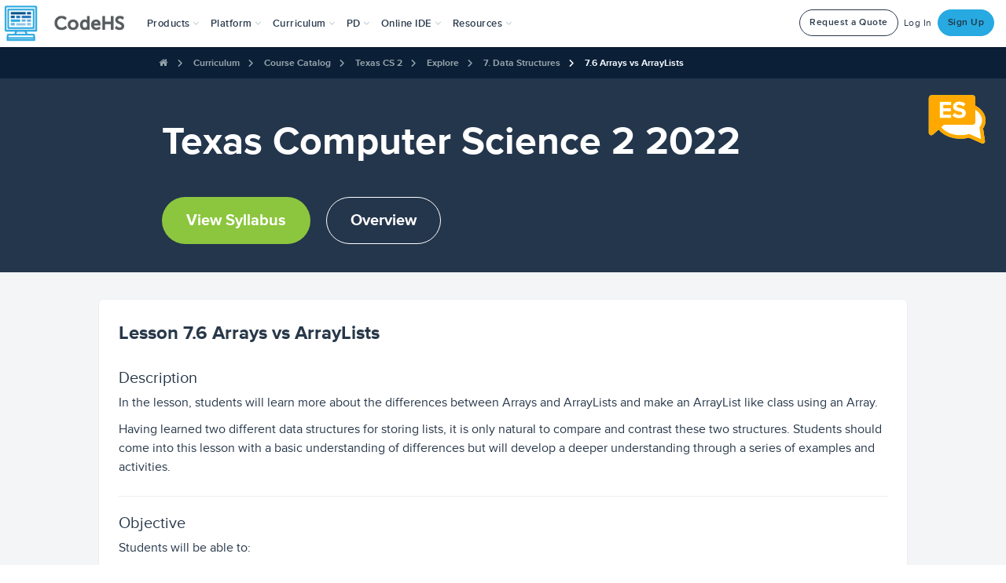

--- FILE ---
content_type: text/javascript
request_url: https://static1.codehs.com/gulp/49304bd048b29e8fa7b729cbf41ac040b73d4c5f/esbuild/chunk-43ZDOFAB.js
body_size: 31133
content:
import{a as Mo,d as xi,h as An,i as Nn}from"./chunk-LGOX7XWM.js";import{a as Po}from"./chunk-KDUPTDS6.js";import{a as On}from"./chunk-M5IE24GH.js";import{b as qn,c as Mi}from"./chunk-IZP5LMDC.js";import{b as St}from"./chunk-HKDEPBJK.js";import{c as Oe}from"./chunk-DGJUBN33.js";var zn=Oe((Qa,jn)=>{"use strict";var Lo=xi(),Mn=St(),Ct=!1;function ni(t,n){t.html(Ro(n))}function Li(t){Ct=!1,t.removeAttr("is-editing"),t.data("hover")!=!0&&t.data("hideIcon")!=!0&&Pi(t),t.data("showTooltip")==!0&&Qn(t),t.parent().off("click.disable")}function xn(t,n){ni(t,n),Pn(t,"fail")}function Pn(t,n){n=="ok"?n="<i class='icon-ok'></i>":n="<i class='icon-remove'></i>",t.append(n),setTimeout(function(){t.find("i").fadeOut("300",function(){$(this).remove(),Li(t)})},600)}function Ro(t){var n=document.createElement("div");return n.appendChild(document.createTextNode(t)),n.innerHTML}function Ln(t){var n=document.createElement("div");n.innerHTML=t;var a=n.childNodes[0];return a?a.nodeValue:""}function Qo(t){Ct=!0,t.attr("is-editing","");var n=Ln(t.html()),a=t.data("htmlId")||"data-ui-editable-text-"+t.data("id")+"-"+t.data("app")+"-"+t.data("model")+"-"+t.data("field"),l=$('<input type="text">').attr("id",a).val(n),h=$('<button class="btn edit-cancel bg-transparent">Cancel</button>'),f=$('<button class="btn btn-main edit-update">Update</button>');t.html("");var m=t.data("label");m&&t.append('<label for="'+a+'">'+m+"</label>"),t.append(l).append(f).append(h),t.data("showTooltip")==!0&&Bo(t),Bn(t,l);var g=t.parent();g.is("a")&&g.on("click.disable",function(E){E.preventDefault()}),l.trigger("focus"),h.on("click",function(E){return ni(t,n),Li(t),!1}),f.on("click",function(E){var q=l.val();return Rn(t,q,n),!1})}function Rn(t,n,a){var l=$.extend({},t[0].dataset);l.value=n,$.ajax({url:"/ajax_ui",type:"POST",data:l,dataType:"JSON",success:function(h){h.status=="ok"?(ni(t,n),Pn(t,h.status),l.onsuccessPubsub&&Mn.trigger(l.onsuccessPubsub,h.result),l.reload&&window.location.reload()):(h.msg&&Lo({message:h.msg}),xn(t,a))},error:function(h){xn(t,a)}})}function Pi(t){if(!(t.data("hideIcon")==!0||t.find(".edit-icon").length>0)){var n=Ln(t.html()),a='<button class="edit-icon" aria-label="Enable Editing"><i aria-hidden="true" class="chs-icon-pencil"></i></button>';t.data("hideIcon")!=!0&&(t.data("icon-left")!=!0?t.append(a):(t.prepend(a),t.find(".edit-icon").addClass("edit-icon-left")));var l=t.data("htmlId")||"data-ui-editable-text-"+t.data("id")+"-"+t.data("app")+"-"+t.data("model")+"-"+t.data("field"),h='<input type="text" id="'+l+'">';h=$(h).val(n);var f='<button class="btn edit-cancel bg-transparent">Cancel</button>',m='<button class="btn btn-main edit-update">Update</button>',g=t.parent();t.find(".edit-icon").on("click",function(){Ct=!0,t.attr("is-editing",""),t.html(""),$(this).remove();var E=t.data("label");return E&&t.append("<label for="+l+">"+E+"</label>"),t.append(h),t.append(m),t.append(f),Bn(t,h),g.is("a")&&g.on("click.disable",function(q){q.preventDefault()}),t.find(h).trigger("focus"),t.find(".edit-cancel").on("click",function(q){return ni(t,n),Li(t),!1}),t.find(".edit-update").on("click",function(q){var ne=$(h).val();return Rn(t,ne,n),!1}),!1})}}function Qn(t){t.data("showTooltip")==!0&&(t.data("clickToEdit")==!0?(t.attr("rel","tooltip"),t.attr("data-original-title",t.data("tooltipText")||"Edit")):(t.find(".edit-icon").attr("rel","tooltip"),t.find(".edit-icon").attr("data-original-title",t.data("tooltipText")||"Edit")),Mn.trigger("main:setupTooltips",'[data-ui="editable_text"]'))}function Bo(t){t.data("showTooltip")==!0&&(t.data("clickToEdit")==!0?(t.removeAttr("rel"),t.removeAttr("data-original-title")):(t.find(".edit-icon").removeAttr("rel"),t.find(".edit-icon").removeAttr("data-original-title")))}function jo(t){$(t+"[data-ui=editable_text]").each(function(n,a){var l=$(a);l.data("clickToEdit")==!0&&(l.css("cursor","pointer"),l.on("click",function(h){return Ct||Qo(l),!1})),l.data("hover")!=!0&&l.data("hideIcon")!=!0&&Pi(l),l.data("showTooltip")==!0&&Qn(l)}),$(t+"[data-ui=editable_text]").on("mouseenter",function(){if($(this).data("hover")==!0){if(Ct)return;$(this).find("i").length==0&&Pi($(this))}}).on("mouseleave",function(){$(this).data("hover")==!0&&$(this).find(".edit-icon").remove()})}function Bn(t,n){var a=n.attr("id");if(a){var l=$('label[for="'+a+'"]');if(l.length>0)return}else{var h="editing "+t.data("field");n.attr("aria-label",h)}}jn.exports=jo});var Wn=Oe((ja,Xn)=>{"use strict";var Ba=An().Ajax,Ri=St(),Un=window.pageSpecific?window.pageSpecific.googleClientId:"",oi;function Hn(t,n,a){oi=google.accounts.oauth2.initCodeClient({client_id:Un,scope:t,ux_mode:"popup",callback:function(l){$.ajax({data:JSON.stringify({auth_code:l.code,scopes:t}),dataType:"json",type:"POST",url:"/core/ajax/store_google_classroom_credentials",headers:{"X-Requested-With":"XMLHttpRequest"},contentType:"application/json; charset=utf-8",success:function(h){n()},processData:!1})}}),oi.requestCode()}function Fn(){var t="https://www.googleapis.com/auth/classroom.rosters.readonly https://www.googleapis.com/auth/classroom.profile.emails https://www.googleapis.com/auth/classroom.courses.readonly https://www.googleapis.com/auth/classroom.coursework.students";return new Promise(function(n,a){Hn(t,n,a)})}function Yn(){var t="https://www.googleapis.com/auth/classroom.coursework.me";return new Promise(function(n,a){Hn(t,n,a)})}function zo(){var t="https://www.googleapis.com/auth/drive.file https://www.googleapis.com/auth/spreadsheets https://www.googleapis.com/auth/drive.resource https://www.googleapis.com/auth/drive",n=window.pageSpecific.itemId;$("#js-store-google-drive").on("click",function(){oi=google.accounts.oauth2.initCodeClient({client_id:Un,scope:t,ux_mode:"popup",callback:function(a){$.ajax({data:JSON.stringify({auth_code:a.code,scopes:t,item_id:n}),dataType:"json",type:"POST",url:"/library/ajax/store_google_drive_credentials",headers:{"X-Requested-With":"XMLHttpRequest"},contentType:"application/json; charset=utf-8",success:function(l){window.toastr.success("Translating Slides.")},processData:!1})}}),oi.requestCode()})}Ri.on("googleClassroomPermissions:setupTeacher",Fn);Ri.on("googleClassroomPermissions:setupStudent",Yn);Ri.on("googleDrivePermissions:setupDrive",zo);Xn.exports={setupTeacher:Fn,setupStudent:Yn}});var Kn=Oe((za,Vn)=>{"use strict";var Uo=Mi();function Ho(t,n,a,l){return Uo.send({app:"library",method:"convert_date_to_time_zone",data:{day:t.getDate(),month:t.getMonth()+1,year:t.getFullYear(),hour:n,minute:a,timezone:l}})}Vn.exports={adjustTimeZone:Ho}});var sa=Oe((Ua,no)=>{"use strict";var Le=Mi(),pe=St(),Qi=Mo(),Jn=Po().setupFromAssignButton,Fo=Wn(),Yo=Kn().adjustTimeZone,Bi=qn(),Xo=function(){Vo(),Wo();var t=$(".js-subscribe-toggle");t.on("click",function(){t.prop("disabled",!0),Le.send({app:"course",method:"toggle_playlist_subscribe",data:{course_id:window.pageSpecific.course_id},success:function(){t.prop("disabled",!1)}})}),$(".share-link").on("click",function(){$(this).children("input").trigger("select")}),$(".js-assign-modal-iframe-btn").addClass("disabled"),$("#assign-iframe").on("load",function(){$(".js-assign-modal-iframe-btn").removeClass("disabled")}),Zn(),ji(),to(),zi()},ji=function(){$(".js-assign-modal-iframe-btn").addClass("disabled"),$("#assign-iframe").on("load",function(){$(".js-assign-modal-iframe-btn").removeClass("disabled")}),$(".js-assign-modal-btn, .item-assign-btn").on("click",eo),$(".js-assign-btn").on("click",function(t){t.preventDefault(),$("#js-loader-body").modal({backdrop:"static",keyboard:!1,show:!0}),$("#js-loader-body").removeClass("hidden"),$(".js-loading").removeClass("hidden"),$(".js-loaded-body").addClass("hidden"),$("#warning-icon").css("display","none");var n=$(this).attr("data-value"),a=$(this).attr("data-name"),l=$(this).attr("data-teacher-course"),h=$(this);$.get({url:n,success:function(f){f.status=="ok"?(h.text("ASSIGNED"),h.attr("disabled",!0),$(".loaded-icon").addClass("chs-icon-check"),$(".js-loading").addClass("hidden"),$(".js-loaded-body").removeClass("hidden"),$(".js-loaded-txt").html("<p>Assignment added to <i>"+a+"</i>! <br><br><small>What would you like to do next?</small><br><br></p>"),f.hasOwnProperty("assignmentModuleID")?(l+="?module="+f.assignmentModuleID,$("#js-go-to-teacher-course").attr("href",l)):f.hasOwnProperty("assignmentID")&&(l+="?activity="+f.assignmentID,$("#js-go-to-teacher-course").attr("href",l))):($(".loaded-icon").removeClass("chs-icon-check"),$("#warning-icon").show(),$(".js-loading").addClass("hidden"),$(".js-loaded-body").removeClass("hidden"),f.status==="is_populating"?$(".js-loaded-txt").html("<p>Oops! <i>"+a+"</i> is currently updating. <br><br><small>Please close this dialog and try again in a moment.</small><br><br></p>"):$(".js-loaded-txt").html("<p>Uh oh! There was an issue assigning to <i>"+a+"</i>. <br><br><small>Please close this dialog and try again.</small><br><br></p>"))},error:function(){$(".loaded-icon").removeClass("chs-icon-check"),$("#warning-icon").show(),$(".js-loading").addClass("hidden"),$(".js-loaded-body").removeClass("hidden"),$(".js-loaded-txt").html("<p>Uh oh! There was an issue assigning to <i>"+a+"</i>. <br><br><small>Please close this dialog and try again.</small><br><br></p>")},dataType:"json"}),$("#js-go-to-teacher-course").attr("href",l)}),$(".js-assign-modal-iframe-btn").on("click",Jn)},Zn=function(){var t=window.pageSpecific.classSubscriptions;$(".js-subscribe-class-toggle").on("click",function(){var n=$(this);n.prop("checked")&&pe.trigger("eventtracking:track_event",{name:"Subscribed Section to Playlist"}),n.prop("disabled",!0);var a=n.data("class-id"),l=n.data("playlist-course")||n.data("course-id");Le.send({app:"course",method:"toggle_playlist_subscribe_to_class",data:{course_id:l,class_id:a},success:function(){n.prop("disabled",!1),$(".toggle-klass[data-class-id="+a+"]").toggle(),t&&(n.prop("checked")?t[a].push(l):_.remove(t[a],function(h){return h==l}))}})})},Wo=function(){function t(){$("#google-classroom-assign").on("click",function(){window.pageSpecific.hasGoogleCredentials?n():Fo.setupTeacher().then(n)})}function n(){var a=$("#custom-class").val(),l=$("#custom-class").find("option:selected").attr("data-pro");if(!a)$("#no-class").addClass("error");else if(l=="False")$("#no-class").addClass("error"),$("#class-not-pro").css("display","inline-block");else{var h=$("#custom-title").val(),f=$("#custom-description").val(),m=$("#google-classroom-btn").data("url"),g={courseId:a,title:h,description:f,materials:[{link:{url:m}}],workType:"ASSIGNMENT",state:"PUBLISHED"};$(".playlist-datepicker").datepicker().val()?$(".playlist-datepicker").datepicker("getDate")<new Date?($("#past-date").addClass("error"),$("#date-not-valid").css("display","inline-block")):Yo($(".playlist-datepicker").datepicker("getDate"),23,59,"UTC").then(function(E){g.dueDate={year:E.year,month:E.month,day:E.day},g.dueTime={hours:E.hour,minutes:E.minute,seconds:59,nanos:0},Gn(g,a)}):Gn(g,a)}}};function Gn(t,n){$("#google-classroom-assign").css("display","none"),$("#google-classroom-assign-load").css("display","inline-block"),$("#cancel-btn").css("display","none"),Le.send({method:"assign_google_classroom_coursework",app:"library",data:{courseWork:JSON.stringify(t),googleClassroomId:n},success:function(a){$("#google-classroom-assign").css("display","inline-block"),$("#google-classroom-assign-load").css("display","none"),$("#cancel-btn").css("display","inline-block"),$("#no-class").is(".error")&&$("#no-class").removeClass("error"),$("#class-not-pro").css("display","none"),$("#assign-google-classroom-modal").modal("hide"),a.status=="ok"?(Ko(),Bi.success("Playlist Successfully Assigned on Google Classroom")):Bi.error("Error: Unable to assign on Google Classroom")}})}function Vo(){$(".playlist-datepicker").datepicker({onSelect:function(t){Jo()}})}function Ko(){var t=$(".playlist-datepicker").datepicker().val(),n=$(".playlist-datepicker").data("items");n.forEach(function(l){Go($(".playlist-datepicker"),t,l)});var a=$("#custom-class").find("option:selected");a.attr("data-subscribed")=="False"&&Le.send({app:"course",method:"toggle_playlist_subscribe_to_class",data:{course_id:$(".playlist-datepicker").attr("data-course"),class_id:a.attr("data-klass-id")}})}function Go(t,n,a){var l=$("#custom-class").find("option:selected");Le.send({method:"set_content_config_field",app:"core",data:{class_id:l.attr("data-klass-id"),course_id:t.attr("data-course"),item_id:a,field_name:"due_date",field_value:n}})}function Jo(){var t={};$(".date-row").remove();var n,a,l,h;Object.keys(t).sort(function(f,m){return Qi(f)-Qi(m)}).forEach(function(f,m){a=$("<td>").text(Qi(f).format("MM/DD/YYYY")),l=$("<ul>"),t[f].forEach(function(g,E){l.append($("<li>").text(g))}),h=$("<td>").append(l),n=$("<tr>").addClass("date-row codehs-table-row").append(a).append(h),$(".date-table").append(n)})}function Zo(){$("#cms-assign-to-teacher-course").siblings("nav").addClass("hidden"),$("#cms-assign-to-teacher-course").parent().css("padding-top",0),$("#assign-modal").siblings("nav").addClass("hidden"),$("#assign-modal").parent().css("padding-top",0)}function eo(){var t=_.map(window.pageSpecific.teacherCourseInfo,function(l){return JSON.stringify(l)}),n=$(this).data("assign-id"),a=$(this).data("assign-type").toLowerCase();$(".assign-type").text(a),window.pageSpecific.isCreate?($("#return-assign-url").html('<a href="#" data-dismiss="modal">Return to Create Dashboard</a>'),a=="playlist"?$("#assign-modal-explanation").html(`This will let you assign every activity in the playlist to your courses. If you've already assigned the playlist to a course, you can't reassign it. To see which activities inside the playlist are assigned to each of your courses, you can look <a href="/lms/manage_assignments/course/`+n+"/"+window.pageSpecific.teacherId+'">here</a>.'):$("#assign-modal-explanation").html(`This will let you assign every activity in the custom course to your courses. If you've already assigned the custom course to a course, you can't reassign it. To see which activities inside the custom course are assigned to each of your courses, you can look <a href="/lms/manage_assignments/course/`+n+"/"+window.pageSpecific.teacherId+'">here</a>.')):window.pageSpecific.isPlaylistBank?($("#return-assign-url").html('<a href="#" data-dismiss="modal">Return to Playlist Bank</a>'),$("#assign-modal-explanation").html(`This will let you assign every activity in the playlist to your courses. If you've already assigned the playlist to a course, you can't reassign it. To see which activities inside the playlist are assigned to each of your courses, you can look <a href="/lms/manage_assignments/course/`+n+"/"+window.pageSpecific.teacherId+'">here</a>.')):window.pageSpecific.isProblemBank?($("#return-assign-url").html('<a href="'+window.pageSpecific.problemBankUrl+'">Return to Problem Bank</a>'),$("#assign-modal-explanation").html("This will let you assign this problem to your courses. When you assign this item it will appear at the end of your course. If you've already assigned the problem to a course, you can't reassign it.")):($("#return-assign-url").html('<a href="'+window.pageSpecific.playlistBankUrl+'">Return to Playlist Bank</a>'),a=="playlist"?$("#assign-modal-explanation").html(`This will let you assign every activity in the playlist to your courses. If you've already assigned the playlist to a course, you can't reassign it. To see which activities inside the playlist are assigned to each of your courses, you can look <a href="/lms/manage_assignments/course/`+n+"/"+window.pageSpecific.teacherId+'">here</a>.'):$("#assign-modal-explanation").html("This will let you assign this problem to your courses. When you assign this item it will appear at the end of your course. If you've already assigned the problem to a course, you can't reassign it.")),Le.send({method:"get_assign_modal_content",app:"lms",data:{teacherCourseInfo:t,assignType:a,assignId:n},success:function(l){if(l.status=="ok"){var h=l.assign_info;$(".js-assign-btn").each(function(){var f=$(this).data("teacher-course-id");h[f].is_assigned?($(this).prop("disabled",!0),$(this).html("Assigned")):($(this).prop("disabled",!1),$(this).html("Assign"),$(this).attr("data-name",h[f].name),$(this).attr("data-value",h[f].assign_url),$(this).attr("data-teacher-course",h[f].teacher_course_url))}),$("#choose-teacher-course-modal").modal()}else window.toastr.error("Error with assigning. Please refresh the page")}})}function ea(){var t=$("#alert-modal iframe").first().contents().find("#item-id").val();$("#item-pending").data("item-id",t)}function ta(){var t=$("#item-pending").data("item-id");ia(t)}function ia(t){Le.send({method:"get_playlist_item_html",app:"library",data:{itemId:t,teacherId:window.pageSpecific.teacher_id,playlistId:window.pageSpecific.playlist_id,courseId:window.pageSpecific.course_id},success:function(n){if(n.status=="ok"){var a=$("#item-"+t);a.length?(a.before(n.html),a.remove()):$(".item-wrap").last().after(n.html),pe.trigger("main:setupTooltips","#item-"+t),pe.trigger("main:setupIframeModals","#item-"+t),pe.trigger("ajaxui:setup","#item-"+t),to(),ji(),$(".js-assign-modal-iframe-btn").removeClass("disabled"),zi()}}})}function to(){$(".remove-btn").on("click",function(){$("#item-pending").data("remove-item-id",$(this).data("item-id"))})}function zi(){io(),$(".js-move-item").on("click",function(){$(this).hasClass("disabled")||oa($(this))})}function io(){$(".move-up-btn").removeClass("disabled"),$(".move-down-btn").removeClass("disabled"),$(".move-up-btn").first().addClass("disabled"),$(".move-down-btn").last().addClass("disabled")}function na(){var t=$("#item-pending").data("remove-item-id");$("#item-"+t).remove()}function oa(t){var n=t.data("item-id"),a=t.data("direction"),l=t.data("module-id"),h=t.data("course-id");l||(l=window.pageSpecific.playlist_id),Le.send({method:"move_item",app:"library",data:{itemId:n,moduleId:l,courseId:h,direction:a},success:function(f){if(f.status=="ok"){var m=$("#item-"+n),g;a=="up"?(g=m.prev(),g.before(m)):(g=m.next(),g.after(m)),io()}else Bi.error(f.msg)}})}function aa(){for(var t=$(".apcsa-frq-row").length,n=1;n<=t;n++){var a="#try-it-btn-"+n,l="#try-it-popover-"+n,h=$(l).html();h===""&&(h="<p>There are no current exercises ready to try.</p>"),$(a).attr("data-content",h),$(a).on("click",function(){var E=this;return $(".popover").on("mouseleave",function(){$(E).popover("hide")}),!1});var f="#assign-btn-"+n;let g="#assign-popover-"+n;var m=$(g).html();m===""&&(m="<p>There are no current exercises available to assign.</p>"),$(f).attr("data-content",m),$(f).on("click",function(){var E=$(this).attr("id"),q=$("a[id="+E+"]").popover().data("bs.popover").tip().find(".js-assign-modal-iframe-btn");q.on("click",function(){var W="."+$(this).attr("class").split(" ").find(function(G){return G.startsWith("item-")});Jn.bind($(g).find(W))()});var ne=this;return $(".popover").on("mouseleave",function(){$(ne).popover("hide")}),!1})}}pe.on("playlist:setup",Xo);pe.on("playlist:classSubscribeSetup",Zn);pe.on("playlist:assignSetup",ji);pe.on("playlist:hideIframeNavBar",Zo);pe.on("playlist:createItemModalLoaded",ea);pe.on("playlist:createItemModalClosed",ta);pe.on("playlist:removeItem",na);pe.on("playlist:apcsaPopoverSetup",aa);no.exports={populateAssignModalVals:eo,moveItemSetup:zi}});var la=Oe((Ha,oo)=>{"use strict";function ra(t){return function(n){n.preventDefault(),t($(this))}}oo.exports={preventDefaultThen:ra}});var Oa=Oe((Fa,mo)=>{"use strict";var Ce=An().Ajax,co=xi(),nt=St(),ca=zn(),Be=On(),da=Nn().selectableMarkdown,ua=".available-questions-container",ha=".question-banks-info",ao=".bank-list-container",Wi="#add-bank-form",Vi=".add-question-form",lt=".remove-quiz-question",Ki=".bank-shuffle-within-switch",ri=".bank-count-input",Gi="#shuffle-banks-switch",li="#time-limit-input",pa="#result-display-select",fa="#bank-question-options-list",ga=".question-list-container",Te=".question-list",ot=".preview-question-container",It=".create-quiz-question-form",qt=".create-btn",Qe=".add-from-quiz-btn",ma=".new-question-container",va=".cancel-question-btn",ba=".edit-question-button",wa=".preview-question",ya=".close-preview-btn",Ui=".create-edit-submit-btn",Ji="input[name=question-id]",Zi=".quiz-question-text",st="#qq-type-select",uo=st+"-container",tt=".choice-row",Ot=".answer-choice",ci=".choice-reason-input",ho=".radio-answer:checked",di="#code-selection-block-ranges",en="#code-selection-answer",so=".preview-text",Tt=".preview-choice-row",kt=".explanation-row",Hi=".correct-preview",At="#multiple-choice-fields",Nt="#code-selection-fields",po=".js-move-up",fo=".js-move-down",Ye=5,Ee=500,_a=500,$a=300,Se={OPEN_CREATE:1,OPEN_EDIT:2,CLOSE_FORM:3},Re=!1;function Ea(){$(ha).on("submit",Wi,function(t){t.preventDefault();var n=t.target;at(),Ce.send({method:"add_question_bank",app:"library",type:"POST",data:{item_id:window.pageSpecific.itemId,bank_name:$("#bank-name-input").val()},success:function(a){a.status==="ok"?(window.toastr.success("New question bank successfully added."),n.reset(),xt(a.bank_list_html)):(window.toastr.error(a.msg),rt())}})}).on("submit",Vi,function(t){t.preventDefault();var n=new FormData(t.target);at(),Xi(n.get("bank_index"),n.get("question_id"),"add",!1)}).on("click",lt,function(t){t.preventDefault();var n=$(this);co({button:"Remove",header:"Remove Question",message:"Are you sure? This will remove the question from the quiz.",cancelButton:!0,enterToClose:!1,ok_callback:function(){at(),Xi(n.data("bankIndex"),n.data("questionId"),"remove",!1)}})}).on("change",Ki,function(){var t=$(this);ro(t.data("bankIndex"),"shuffle_within",t.is(":checked"))}).on("blur",ri,function(){var t=$(this),n=t.data("currVal"),a=t.val(),l=t.data("maxQuestions");if(a==""){t.val(n),t.trigger("focus");return}if(a>l){window.toastr.error("Count cannot be greater than the number of questions"),t.val(n),t.trigger("focus");return}n!=a&&ro(t.data("bankIndex"),"count",a)}).on("keydown",ri,function(t){if(t.keyCode==13)$(this).trigger("blur");else if(t.keyCode==190||t.keyCode==189||t.keyCode==187)return!1}).on("change",Gi,function(){var t=$(this);Fi("shuffle_banks",t.is(":checked"))}).on("blur",li,function(){var t=$(this),n=t.data("currVal"),a=t.val();if(a==""){t.val(n),t.trigger("focus");return}n!=a&&Fi("time_limit",a)}).on("change",pa,function(){var t=$(this);Fi("quiz_result_display",t.val())}).on("keydown",li,function(t){if(t.keyCode==13)$(this).trigger("blur");else if(t.keyCode==190||t.keyCode==189||t.keyCode==187)return!1}),go()}function Xi(t,n,a,l){var h;a==="add"?h="Quiz question successfully added to bank.":h="Quiz question successfully removed from bank.";var f={item_id:window.pageSpecific.itemId,bank_idx:t,quiz_question_id:n,action:a,teacher_facing:l};Ce.send({method:"add_remove_question",app:"library",type:"POST",data:f,success:function(m){if(m.status==="ok")if(l){var g=lt+"[data-question-id="+n+"]",E=$(g).closest("li");E.fadeOut(_a,function(){$(Te).replaceWith($(m.question_list_html)),tn()})}else window.toastr.success(h),xt(m.bank_list_html),rt();else l||(window.toastr.error(m.msg),rt())}})}function Fi(t,n){at(),Ce.send({method:"set_quiz_setting",app:"library",type:"POST",data:{item_id:window.pageSpecific.itemId,value:n,setting:t},success:function(a){a.status==="ok"?(window.toastr.success("Setting updated successfully"),xt(a.bank_list_html)):(window.toastr.error(a.msg),rt())}})}function ro(t,n,a){at(),Ce.send({method:"update_bank_setting",app:"library",type:"POST",data:{item_id:window.pageSpecific.itemId,bank_idx:t,value:a,setting:n},success:function(l){l.status==="ok"?(window.toastr.success("Setting updated successfully"),xt(l.bank_list_html)):(window.toastr.error(l.msg),rt())}})}function Sa(){Ce.send({method:"updated_bank_list",app:"library",type:"GET",data:{item_id:window.pageSpecific.itemId},success:function(t){t.status==="ok"&&(window.toastr.success("Setting updated successfully"),xt(t.bank_list_html))}})}function xt(t){$(ao).html(t),ca(".question-bank-name"),$(ao+" [rel=tooltip-top]").tooltip({placement:"top",container:"body"}),rt()}function Ca(){var t=$(ua),n=t.find("li").length;t.find(".available-questions-count").html("("+n+")"),at(),Sa()}function at(){$(Wi).add(Vi).find("input, button").attr("disabled","disabled"),$(lt).css("pointer-events","none"),$(Ki).attr("disabled","disabled"),$(ri).attr("disabled","disabled"),$(Gi).attr("disabled","disabled"),$(li).attr("disabled","disabled")}function rt(){$(fa).children("option").length&&$(Vi).find("input, button").removeAttr("disabled"),$(Wi).find("input, button").removeAttr("disabled"),$(lt).css("pointer-events","auto"),$(Ki).removeAttr("disabled"),$(ri).removeAttr("disabled"),$(Gi).removeAttr("disabled"),$(li).removeAttr("disabled")}function go(){$(ga).on("click",lt,function(t){t.preventDefault();var n=$(this);co({button:"Remove",header:"Remove Question",message:"Are you sure? This will remove the question from the quiz.",cancelButton:!0,enterToClose:!1,ok_callback:function(){Yi(),Xi(0,n.data("questionId"),"remove",!0)}})}).on("click",po,function(t){t.preventDefault();var n=$(this);Yi(),lo(n.data("questionId"),1)}).on("click",fo,function(t){t.preventDefault();var n=$(this);Yi(),lo(n.data("questionId"),-1)}).on("click",wa,function(t){t.preventDefault();var n=$(this),a=n.closest("li");si(a),Dt(a)}).on("click",ba,function(t){var n=$(this),a=n.closest("li");$(Ui).val("Save"),ai(a),it(Se.OPEN_EDIT,a),Re=!0}).on("click",".question-counter",function(t){t.preventDefault();var n=$(this),a=n.closest("li");Re?($(It).is(":visible")?(ai(a),$(Te).children(".active").removeClass("active"),a.addClass("active"),$(It).find(".preview-mode-tab-anchor").off("click").one("click",function(){si(a),Dt(a),$(It).hide(),Re=!1})):it(Se.OPEN_EDIT,a),$(Ui).val("Save")):(si(a),$(ot).is(":visible")?($(Te).children(".active").removeClass("active"),a.addClass("active"),$(ot).find(".edit-mode-tab-anchor").off("click").one("click",function(){ai(a),it(Se.OPEN_EDIT,a),$(ot).hide(),Re=!0})):Dt(a))}),$(qt).on("click",function(t){$(".import-questions-form").hide(),$(Qe).show(),$(Ui).val("Create"),it(Se.OPEN_CREATE),Re=!0}),window.pageSpecific.canAddFromQuiz&&($(Qe).on("click",function(t){$(ma).find(".cancel-btn").trigger("click"),$(this).hide(),$(".import-questions-form").show(),$(".import-questions-form").find(".selector-row").hide(),$(".import-questions-form").find(".loading-display").show(),$(".import-questions-form").find(".import-btn").prop("disabled",!0),Ce.send({method:"get_import_question_data",app:"library",type:"POST",data:{item_id:window.pageSpecific.itemId},success:function(n){if(n.status!=="ok"){n.msg?window.toastr.error(n.msg):window.toastr.error("Something went wrong, please refresh and try again.");return}$(".loading-display").hide(),$("#select-teacher-course").find("option:not(.default-option)").remove(),$("#select-teacher-course").find("option.default-option").prop("selected",!0),$("#select-teacher-course").append(n.teacher_courses.map(function(a){return'<option value="'+a.id+'">'+a.name+"</option>"})),$("#select-teacher-course").selectpicker("refresh"),$("#select-teacher-course").closest(".selector-row").show()},error:function(){window.toastr.error("Something went wrong, please refresh and try again.")}})}),$(document).on("change","#select-teacher-course",function(){$(".selector-row.select-quiz-item").hide(),$(".loading-display").show(),$(".import-btn").prop("disabled",!0),Ce.send({method:"get_import_question_data",app:"library",type:"POST",data:{item_id:window.pageSpecific.itemId,teacher_course_id:$(this).val()},success:function(t){if(t.status!=="ok"){t.msg?window.toastr.error(t.msg):window.toastr.error("Something went wrong, please refresh and try again.");return}$(".loading-display").hide(),$("#select-quiz-item").find("option:not(.default-option)").remove(),$("#select-quiz-item").find("option.default-option").prop("selected",!0),$("#select-quiz-item").append(t.quiz_items.map(function(n){return'<option value="'+n.id+'">'+n.title+"</option>"})),$("#select-quiz-item").selectpicker("refresh"),$("#select-quiz-item").closest(".selector-row").show()},error:function(){window.toastr.error("Something went wrong, please refresh and try again.")}})}),$(document).on("change","#select-quiz-item",function(){$(".import-btn").prop("disabled",!1)}),$(document).on("click",".import-questions-form .cancel-btn",function(){$(".import-questions-form").hide(),$(Qe).show()}),$(document).on("submit",".import-questions-form",function(t){t.preventDefault();var n=$(".import-btn");nt.trigger("utils:disableButton",n),Ce.send({method:"import_questions",app:"library",type:"POST",data:{item_id:window.pageSpecific.itemId,teacher_course_id:$("#select-teacher-course").val(),quiz_item_id:$("#select-quiz-item").val()},success:function(a){if(nt.trigger("utils:enableButton",n),a.status!=="ok"){a.msg?window.toastr.error(a.msg):window.toastr.error("Something went wrong, please refresh and try again.");return}window.toastr.success("Questions successfully imported!"),a.new_questions_html&&a.new_questions_html.length>0&&($(Te).append(a.new_questions_html.join("")),tn()),$(".import-questions-form").hide(),$(Qe).show()},error:function(){nt.trigger("utils:enableButton",n),window.toastr.error("Something went wrong, please refresh and try again.")}})})),$(va).on("click",function(t){$(".create-edit-submit-btn").trigger("click")}),$(It).on("submit",function(t){t.preventDefault(),Ia(),Re=!1}),$(ya).on("click",function(t){t.preventDefault(),Dt()}),window.pageSpecific.canCreateCodeSelectionQ&&$(st).on("change",function(t){t.preventDefault();var n=$(st).val();n==Be.QuizQuestion.CODE_SELECTION?($(Nt).show(),$(At).hide()):($(Nt).hide(),$(At).show())})}function lo(t,n){Ce.send({method:"reorder_question",app:"library",type:"POST",data:{item_id:window.pageSpecific.itemId,question_id:t,direction:n},success:function(a){if(a.status==="ok"){var l,h,f;n===1?(f=po+"[data-question-id="+t+"]",h=$(f).closest("li"),l=h.prev()):(f=fo+"[data-question-id="+t+"]",l=$(f).closest("li"),h=l.next()),Da(l,h,function(){$(Te).replaceWith($(a.question_list_html))})}}})}function Ta(){$(Ji).val(""),$(Zi).val(""),$(Ot).each(function(t){var n=$(this);t>=Ye?n.parents(tt).remove():n.val("")}),$(ci).each(function(t){var n=$(this);t>=Ye?n.parents(tt).remove():n.val("")}),$(ho).prop("checked",!1),$(en).val(""),$(di).val(""),$(st).val(String(Be.QuizQuestion.MULTIPLE_CHOICE)),$(uo).show(),$(Nt).hide(),$(At).show()}function ai(t){$(Ji).val(t.data("question-id")),$(Zi).val(t.data("question-text"));var n=parseInt(t.data("question-type")),a=$(st);a.length&&(a.val(n).selectpicker("render"),$(uo).hide());var l=t.data("choices");if(n==Be.QuizQuestion.CODE_SELECTION)Array.isArray(l)&&l.length>0?$(di).val(l.join(",")):$(di).val(""),$(en).val(t.data("answer")),$(Nt).show(),$(At).hide();else{var h,f,m,g,E;l.forEach(function(ne,W){h=W,h>=Ye?(E=$(tt).last(),g=E.clone(),g.find(".radio-answer").val(W).prop("checked",!1),f=g.find(Ot).attr({placeholder:"Choice "+h+" (Optional)",name:"question-choice-"+h}),m=g.find(ci).attr({placeholder:"Explanation for Choice "+h+" (Optional)",name:"question-reason-"+h}),g.insertAfter(E)):(g=$(tt).eq(W),f=g.find(Ot),m=g.find(ci)),f.val(ne.answer),m.val(ne.reason),W==t.data("answer")&&g.find(".radio-answer").prop("checked",!0)}),$(Nt).hide(),$(At).show()}for(var q=l.length;q<$(tt).length;q++)g=$(tt).eq(q),q<Ye?g.find(Ot).val(""):g.remove()}function si(t){$(Hi).prop("checked",!1),$(Tt).removeClass("correct").addClass("incorrect").show(),$(Tt).slice(Ye).remove(),$(kt).removeClass("correct").addClass("incorrect").show(),$(kt).slice(Ye).remove(),$(so).empty().attr("data-markdown",t.data("question-text"));var n=t.data("choices"),a=t.data("question-type"),l=t.data("answer");if(a==Be.QuizQuestion.MULTIPLE_CHOICE){var h,f,m,g,E;$(ot).find(".quiz-question").show(),n.forEach(function(W,G){G>=Ye?(f=$(Tt).last(),h=f.clone().removeClass("correct").addClass("incorrect"),h.children(Hi).val(G).prop("checked",!1),h.insertAfter(f),g=$(kt).last(),m=g.clone().removeClass("correct").addClass("incorrect"),m.insertAfter(g)):(h=$(Tt).eq(G),m=$(kt).eq(G)),h.children(".preview-choice-content").attr("data-markdown",W.answer),W.reason!=""?m.children(".preview-explanation-content").attr("data-markdown",W.reason):m.children(".preview-explanation-content").attr("data-markdown"," "),G==l&&(h.removeClass("incorrect").addClass("correct"),m.removeClass("incorrect").addClass("correct"),E=h.children(Hi),E.prop("checked",!0))}),$(Tt).slice(n.length).hide(),$(kt).slice(n.length).hide()}if(nt.trigger("CHS.Utils.markdown:setup"),a==Be.QuizQuestion.CODE_SELECTION){$(ot).find(".quiz-question").hide();var q=[];Array.isArray(n)&&n.length&&(q=n.map(function(W){var G=W.trim().split("-");return G.length===2?{start:parseInt(G[0]),end:parseInt(G[1])}:{start:parseInt(G[0]),end:parseInt(G[0])}}));var ne=$(so).find(".line-numbers").first();da(ne,q,"highlight").find(".code-block").eq(parseInt(l)).addClass("correct-answer")}}function ka(){var t=$(st).val()||Be.QuizQuestion.MULTIPLE_CHOICE,n,a=[],l;t==Be.QuizQuestion.MULTIPLE_CHOICE?(n=$(Ot).map(function(m){return m<=1?$(this).val()||" ":$(this).val()}).toArray(),a=$(ci).map(function(){return $(this).val()||""}).toArray(),l=$(ho).val()):t==Be.QuizQuestion.CODE_SELECTION&&(n=$(di).val(),l=$(en).val());var h={item_id:window.pageSpecific.itemId,question_text:$(Zi).val(),answer_choices:n,answer_explanations:a,correct_choice:l,question_type:t},f=$(Ji).val();return f!==""&&(h.question_id=f),h}function Ia(){var t=ka();if(t.correct_choice==""){window.toastr.error("Please select a correct answer");return}Ce.send({method:"create_edit_question",app:"library",type:"POST",data:t,success:function(n){n.status==="ok"&&($(Te).replaceWith($(n.question_list_html)),it(Se.CLOSE_FORM),Ta(),tn())}})}function tn(){var t=$(Te).children("li").length,n=t+" question";t!=1&&(n+="s"),$(".num-questions-span").text(n)}function Da(t,n,a){t.addClass("swap-transition"),n.addClass("swap-transition");var l=t.get(0).getBoundingClientRect(),h=n.get(0).getBoundingClientRect(),f=l.left-h.left,m=h.top-l.top,g=h.left-l.left,E=l.top-h.top,q="translate("+f+"px, "+m+"px)",ne="translate("+g+"px, "+E+"px)";t.css("transform",q),n.css("transform",ne),setTimeout(a,$a)}function Yi(){$(lt).css("pointer-events","none"),$(".reorder-buttons").css("pointer-events","none")}function it(t,n){var a,l;$(It).slideToggle(Ee,function(){var h=$(this);switch(a=h.find(".preview-mode-tab-anchor"),l=h.find(".edit-mode-tab-anchor"),a.show(),l.text("Edit"),t){case Se.OPEN_CREATE:$(Te).append($("<li>").append($("<a>").append($("<span>").addClass("active-indicator")).addClass("question-counter")).addClass("active temp-question")),l.text("Create"),a.hide(),$(document).trigger("quiz_form_opened");break;case Se.OPEN_EDIT:n.addClass("active"),a.off("click").one("click",function(){si(n),Dt(n),h.hide(),Re=!1}),$(document).trigger("quiz_form_opened");break;case Se.CLOSE_FORM:$(".temp-question").remove(),$(Te).children(".active").removeClass("active"),$(document).trigger("quiz_form_closed");break}}),t===Se.CLOSE_FORM?($(qt).show(Ee/2),$(Qe).show(Ee/2)):($(qt).hide(Ee/2),$(Qe).hide(Ee/2))}function Dt(t){$(Te).children(".active").removeClass("active");var n;$(ot).slideToggle(Ee,function(){var a=$(this);t!=null&&(t.addClass("active"),n=$(this).find(".edit-mode-tab-anchor"),n.off("click").one("click",function(l){ai(t),it(Se.OPEN_EDIT,t),a.hide(),Re=!0}))}),t!=null?($(qt).hide(Ee/2),$(Qe).hide(Ee/2)):($(qt).show(Ee/2),$(Qe).show(Ee/2))}mo.exports={editQuizFormSetup:go};nt.on("library:editQuiz:setup",Ea);nt.on("library:editQuiz:postAvailableQuestionUpdate",Ca)});var bo=Oe((Ya,vo)=>{"use strict";var nn=class{constructor(n,a){this.containerId=n,this.questionId=a,this.$container=$(`#${n}`),this.editor=null,this.selectedRanges=[],this.correctAnswerIndex=0,this.isSelecting=!1,this.selectionStart=null,this.currentLanguage="plaintext",this.languageModes={python:"ace/mode/python",javascript:"ace/mode/javascript",java:"ace/mode/java",html:"ace/mode/html",css:"ace/mode/css",sql:"ace/mode/sql",cpp:"ace/mode/c_cpp",c:"ace/mode/c_cpp",plaintext:"ace/mode/plain_text"},this.languagePatterns={python:/\b(def|import|from|class|if __name__|print\(|elif|lambda|yield|async def)\b/,javascript:/\b(function|const|let|var|console\.log|=>|async|await|require|module\.exports)\b/,java:/\b(public class|private|protected|public static void main|System\.out|import java\.)\b/,cpp:/\b(#include|using namespace|cout|cin|int main\(|std::)\b/,c:/\b(#include|printf\(|scanf\(|int main\(|void main\()\b/,html:/<(!DOCTYPE|html|head|body|div|span|script|style)/i,css:/\b(color:|background:|margin:|padding:|font-|display:|position:)\b/,sql:/\b(SELECT|FROM|WHERE|INSERT|UPDATE|DELETE|CREATE TABLE|JOIN)\b/i},this.init()}init(){if(this.$container.length!==0&&(this.$container.css({height:"300px",width:"100%",position:"relative",border:"1px solid #ddd","border-radius":"4px"}),!!window.ace))try{window.ace.config.set("basePath","/static/lib/ace/"),window.ace.config.set("modePath","/static/lib/ace/"),window.ace.config.set("themePath","/static/lib/ace/"),window.ace.config.set("workerPath","/static/lib/ace/"),this.editor=window.ace.edit(this.containerId),this.setupEditor(),this.setupGutterInteraction(),this.loadExistingData()}catch{}}setupEditor(){let n=this.editor.getSession();this.editor.setTheme("ace/theme/chrome"),this.editor.setReadOnly(!1),this.editor.setHighlightActiveLine(!0),this.editor.setShowPrintMargin(!1),this.editor.setOption("highlightSelectedWord",!0),this.editor.setOption("behavioursEnabled",!0),n.setUseWorker(!1),this.editor.setFontSize(14),this.addLanguageSelector(),this.editor.getSession().setMode(this.languageModes[this.currentLanguage]),this.editor.on("change",()=>{this.updateQuestionText();let f=this.editor.getValue();this.currentLanguage==="plaintext"&&f.length>5&&this.detectAndSetLanguage(f)});let a=this.$container.closest(".quiz-game-question").find(".code-selection-question-input");a.length&&a.on("input",()=>{this.updateQuestionText()});let l=this.$container.closest(".quiz-game-question").find(".clear-all-blocks-btn");l.length&&l.on("click",()=>{this.clearAllBlocks()});let h=this.$container.closest(".quiz-game-question").find(".question-text-input");if(h.length){let f=h.val(),m=f.match(/^([\s\S]*?)(?=```|$)/);m&&m[1].trim()&&a.length&&a.val(m[1].trim());let g=f.match(/```([^\n]*?)\n([\s\S]*?)```/);if(g){if(g[1]){let q=g[1].replace(/\s*line-numbers$/i,"").trim();q&&this.languageModes[q]?(this.currentLanguage=q,this.setLanguageMode(q,!1),this.$container.find(".language-selector select").val(q)):(!q||q==="line-numbers")&&(this.currentLanguage="plaintext")}let E=g[2]||"";this.editor.setValue(E.trim(),-1),(!g[1]||g[1]==="line-numbers")&&E&&this.detectAndSetLanguage(E)}else f&&f.trim()&&!m[1].trim()?(this.editor.setValue(f,-1),this.detectAndSetLanguage(f)):this.editor.setValue("",-1)}else this.editor.setValue("",-1)}addLanguageSelector(){let n=$(`
            <div class="language-selector"
                 style="position: absolute; top: 5px; right: 5px; z-index: 100;">
                <select class="form-control" style="width: 120px; font-size: 12px;">
                    <option value="plaintext">Plain Text</option>
                    <option value="python">Python</option>
                    <option value="javascript">JavaScript</option>
                    <option value="java">Java</option>
                    <option value="cpp">C++</option>
                    <option value="c">C</option>
                    <option value="html">HTML</option>
                    <option value="css">CSS</option>
                    <option value="sql">SQL</option>
                </select>
            </div>
        `);this.$container.append(n),n.find("select").val(this.currentLanguage),n.find("select").on("change",a=>{let l=$(a.target).val();this.setLanguageMode(l)})}detectAndSetLanguage(n){let a=null,l=0;for(let[h,f]of Object.entries(this.languagePatterns)){let m=(n.match(f)||[]).length;m>l&&(l=m,a=h)}a&&l>=2&&this.currentLanguage!==a&&(this.setLanguageMode(a),this.$container.find(".language-selector select").val(a))}setLanguageMode(n,a=!0){this.languageModes[n]&&(this.currentLanguage=n,this.editor.getSession().setMode(this.languageModes[n]),this.$container.find(".language-selector select").val(n),a&&this.updateQuestionText())}setupGutterInteraction(){let n=this.editor.renderer.$gutter;n.classList.add("code-selection-gutter"),n.addEventListener("mousedown",a=>{a.preventDefault(),a.stopPropagation();let l=this.getLineFromEvent(a);l!==null&&this.startSelection(l)}),n.addEventListener("mousemove",a=>{if(this.isSelecting){let l=this.getLineFromEvent(a);l!==null&&this.updateSelection(l)}}),document.addEventListener("mouseup",a=>{this.isSelecting&&this.endSelection()})}getLineFromEvent(n){let a=this.editor.renderer.$gutter.getBoundingClientRect(),l=n.clientY-a.top,h=this.editor.renderer.lineHeight,f=Math.floor(l/h),m=this.editor.session.getLength();return f>=0&&f<m?f:null}startSelection(n){this.isSelecting=!0,this.selectionStart=n,this.updateHighlight(n,n)}updateSelection(n){if(this.selectionStart!==null){let a=Math.min(this.selectionStart,n),l=Math.max(this.selectionStart,n);this.updateHighlight(a,l)}}endSelection(){if(this.isSelecting&&this.selectionStart!==null){let n=this.$container.find(".temp-highlight");if(n.length){let a=parseInt(n.data("start")),l=parseInt(n.data("end"));this.addRange(a,l),n.remove()}}this.isSelecting=!1,this.selectionStart=null}updateHighlight(n,a){this.$container.find(".temp-highlight").remove(),this.addHighlightOverlay(n,a,"temp-highlight",null)}addRange(n,a){this.selectedRanges=this.selectedRanges.filter(l=>!(n>=l.start&&n<=l.end||a>=l.start&&a<=l.end||n<=l.start&&a>=l.end)),this.selectedRanges.push({start:n,end:a}),this.selectedRanges.sort((l,h)=>l.start-h.start),this.updateDisplay(),this.selectedRanges.length===1&&this.setCorrectAnswer(0)}addHighlightOverlay(n,a,l,h){let f=this.editor.renderer.lineHeight,m=this.editor.renderer.$gutter.offsetWidth,g=$("<div>").addClass(`code-block-highlight ${l}`),E=n*f,q=(a-n+1)*f;g.css({position:"absolute",top:`${E}px`,left:`${m}px`,right:"0",height:`${q}px`,"pointer-events":"none"}),h!==null?(g.attr("data-block-index",h),g.attr("data-start",n),g.attr("data-end",a)):(g.attr("data-start",n),g.attr("data-end",a)),this.$container.append(g)}updateDisplay(){this.$container.find(".code-block-highlight:not(.temp-highlight)").remove(),this.selectedRanges.forEach((n,a)=>{let l=`block-${a%6}${a===this.correctAnswerIndex?" correct-block":""}`;this.addHighlightOverlay(n.start,n.end,l,a)}),this.updateBlocksList(),this.updateHiddenInputs()}updateBlocksList(){let n=this.$container.parent().find(".blocks-list");n.empty(),this.selectedRanges.forEach((a,l)=>{let h=a.start===a.end?`${a.start+1}`:`${a.start+1}-${a.end+1}`,f=a.start===a.end?"Line":"Lines",m=$("<span>").addClass(`block-tag block-${l%6}`).text(`Block ${l+1}: ${f} ${h}`).attr("data-block-index",l);l===this.correctAnswerIndex&&m.addClass("correct-answer"),m.on("click",()=>{this.setCorrectAnswer(l)});let g=$("<span>").addClass("remove-block").html("&times;").on("click",E=>{E.stopPropagation(),this.removeRange(l)});m.append(g),n.append(m)}),this.selectedRanges.length===0&&(n.html('<span class="no-blocks">No blocks selected</span>'),this.$container.parent().find(".correct-block-indicator").text("None selected"))}removeRange(n){this.selectedRanges.splice(n,1),this.selectedRanges.length===0?this.correctAnswerIndex=0:this.correctAnswerIndex===n?this.correctAnswerIndex=0:this.correctAnswerIndex>n&&this.correctAnswerIndex--,this.updateDisplay(),this.selectedRanges.length>0&&this.setCorrectAnswer(this.correctAnswerIndex)}setCorrectAnswer(n){n>=0&&n<this.selectedRanges.length&&(this.correctAnswerIndex=n,this.updateDisplay(),this.$container.parent().find(".correct-block-indicator").text(`Block ${n+1}`))}updateHiddenInputs(){let n=this.$container.closest(".quiz-game-question"),l=this.selectedRanges.map(h=>h.start===h.end?`${h.start+1}`:`${h.start+1}-${h.end+1}`).join(",");n.find(".block-ranges-input").val(l),n.find(".correct-answer-index-input").val(this.correctAnswerIndex)}loadExistingData(){let n=this.$container.closest(".quiz-game-question"),a=n.find(".block-ranges-input").val(),l=parseInt(n.find(".correct-answer-index-input").val())||0;a&&a.trim()&&a.split(",").forEach(f=>{if(f=f.trim(),f){let m=f.split("-");if(m.length===1){let g=parseInt(m[0])-1;isNaN(g)||this.selectedRanges.push({start:g,end:g})}else if(m.length===2){let g=parseInt(m[0])-1,E=parseInt(m[1])-1;!isNaN(g)&&!isNaN(E)&&this.selectedRanges.push({start:g,end:E})}}}),this.correctAnswerIndex=l,this.selectedRanges.length>0&&(this.updateDisplay(),this.$container.parent().find(".correct-block-indicator").text(`Block ${this.correctAnswerIndex+1}`))}updateQuestionText(){let n=this.$container.closest(".quiz-game-question").find(".question-text-input"),a=this.$container.closest(".quiz-game-question").find(".code-selection-question-input"),l=this.editor.getValue(),h=a.length?a.val():"",f="";if(h&&h.trim()&&(f=h.trim()+`

`),l){let g=(this.currentLanguage||"plaintext")+" line-numbers";f+="```"+g+`
`+l+"\n```"}n.val(f)}reset(){this.selectedRanges=[],this.correctAnswerIndex=0,this.currentLanguage="plaintext",this.editor&&(this.editor.setValue("",-1),this.editor.getSession().setMode(this.languageModes.plaintext));let n=this.$container.closest(".quiz-game-question").find(".code-selection-question-input");n.length&&n.val(""),this.$container.find(".language-selector select").val("plaintext"),this.updateDisplay();let a=this.$container.closest(".quiz-game-question");a.find(".block-ranges-input").val(""),a.find(".correct-answer-index-input").val("0"),this.updateQuestionText()}clearAllBlocks(){this.selectedRanges=[],this.correctAnswerIndex=0,this.updateDisplay(),this.updateQuestionText()}destroy(){this.editor&&this.editor.destroy()}};vo.exports=nn});var wo=Oe((on,an)=>{(function(t,n){typeof on=="object"&&typeof an<"u"?an.exports=n():typeof define=="function"&&define.amd?define(n):(t=t||self).Sortable=n()})(on,function(){"use strict";function t(e,i){var o,r=Object.keys(e);return Object.getOwnPropertySymbols&&(o=Object.getOwnPropertySymbols(e),i&&(o=o.filter(function(s){return Object.getOwnPropertyDescriptor(e,s).enumerable})),r.push.apply(r,o)),r}function n(e){for(var i=1;i<arguments.length;i++){var o=arguments[i]!=null?arguments[i]:{};i%2?t(Object(o),!0).forEach(function(r){var s,c;s=e,r=o[c=r],c in s?Object.defineProperty(s,c,{value:r,enumerable:!0,configurable:!0,writable:!0}):s[c]=r}):Object.getOwnPropertyDescriptors?Object.defineProperties(e,Object.getOwnPropertyDescriptors(o)):t(Object(o)).forEach(function(r){Object.defineProperty(e,r,Object.getOwnPropertyDescriptor(o,r))})}return e}function a(e){return(a=typeof Symbol=="function"&&typeof Symbol.iterator=="symbol"?function(i){return typeof i}:function(i){return i&&typeof Symbol=="function"&&i.constructor===Symbol&&i!==Symbol.prototype?"symbol":typeof i})(e)}function l(){return(l=Object.assign||function(e){for(var i=1;i<arguments.length;i++){var o,r=arguments[i];for(o in r)Object.prototype.hasOwnProperty.call(r,o)&&(e[o]=r[o])}return e}).apply(this,arguments)}function h(e,i){if(e==null)return{};var o,r=function(u,d){if(u==null)return{};for(var p,b={},y=Object.keys(u),C=0;C<y.length;C++)p=y[C],0<=d.indexOf(p)||(b[p]=u[p]);return b}(e,i);if(Object.getOwnPropertySymbols)for(var s=Object.getOwnPropertySymbols(e),c=0;c<s.length;c++)o=s[c],0<=i.indexOf(o)||Object.prototype.propertyIsEnumerable.call(e,o)&&(r[o]=e[o]);return r}function f(e){return function(i){if(Array.isArray(i))return m(i)}(e)||function(i){if(typeof Symbol<"u"&&i[Symbol.iterator]!=null||i["@@iterator"]!=null)return Array.from(i)}(e)||function(i,o){if(i){if(typeof i=="string")return m(i,o);var r=Object.prototype.toString.call(i).slice(8,-1);return(r=r==="Object"&&i.constructor?i.constructor.name:r)==="Map"||r==="Set"?Array.from(i):r==="Arguments"||/^(?:Ui|I)nt(?:8|16|32)(?:Clamped)?Array$/.test(r)?m(i,o):void 0}}(e)||function(){throw new TypeError(`Invalid attempt to spread non-iterable instance.
In order to be iterable, non-array objects must have a [Symbol.iterator]() method.`)}()}function m(e,i){(i==null||i>e.length)&&(i=e.length);for(var o=0,r=new Array(i);o<i;o++)r[o]=e[o];return r}function g(e){if(typeof window<"u"&&window.navigator)return!!navigator.userAgent.match(e)}var E=g(/(?:Trident.*rv[ :]?11\.|msie|iemobile|Windows Phone)/i),q=g(/Edge/i),ne=g(/firefox/i),W=g(/safari/i)&&!g(/chrome/i)&&!g(/android/i),G=g(/iP(ad|od|hone)/i),wt=g(/chrome/i)&&g(/android/i),Lt={capture:!1,passive:!1};function D(e,i,o){e.addEventListener(i,o,!E&&Lt)}function O(e,i,o){e.removeEventListener(i,o,!E&&Lt)}function fi(e,i){if(i&&(i[0]===">"&&(i=i.substring(1)),e))try{if(e.matches)return e.matches(i);if(e.msMatchesSelector)return e.msMatchesSelector(i);if(e.webkitMatchesSelector)return e.webkitMatchesSelector(i)}catch{return}}function dn(e){return e.host&&e!==document&&e.host.nodeType?e.host:e.parentNode}function se(e,i,o,r){if(e){o=o||document;do if(i!=null&&(i[0]!==">"||e.parentNode===o)&&fi(e,i)||r&&e===o)return e;while(e!==o&&(e=dn(e)))}return null}var dt,un=/\s+/g;function j(e,i,o){var r;e&&i&&(e.classList?e.classList[o?"add":"remove"](i):(r=(" "+e.className+" ").replace(un," ").replace(" "+i+" "," "),e.className=(r+(o?" "+i:"")).replace(un," ")))}function w(e,i,o){var r=e&&e.style;if(r){if(o===void 0)return document.defaultView&&document.defaultView.getComputedStyle?o=document.defaultView.getComputedStyle(e,""):e.currentStyle&&(o=e.currentStyle),i===void 0?o:o[i];r[i=i in r||i.indexOf("webkit")!==-1?i:"-webkit-"+i]=o+(typeof o=="string"?"":"px")}}function je(e,i){var o="";if(typeof e=="string")o=e;else do var r=w(e,"transform");while(r&&r!=="none"&&(o=r+" "+o),!i&&(e=e.parentNode));var s=window.DOMMatrix||window.WebKitCSSMatrix||window.CSSMatrix||window.MSCSSMatrix;return s&&new s(o)}function hn(e,i,o){if(e){var r=e.getElementsByTagName(i),s=0,c=r.length;if(o)for(;s<c;s++)o(r[s],s);return r}return[]}function we(){var e=document.scrollingElement;return e||document.documentElement}function Q(e,i,o,r,s){if(e.getBoundingClientRect||e===window){var c,u,d,p,b,y,C=e!==window&&e.parentNode&&e!==we()?(u=(c=e.getBoundingClientRect()).top,d=c.left,p=c.bottom,b=c.right,y=c.height,c.width):(d=u=0,p=window.innerHeight,b=window.innerWidth,y=window.innerHeight,window.innerWidth);if((i||o)&&e!==window&&(s=s||e.parentNode,!E))do if(s&&s.getBoundingClientRect&&(w(s,"transform")!=="none"||o&&w(s,"position")!=="static")){var R=s.getBoundingClientRect();u-=R.top+parseInt(w(s,"border-top-width")),d-=R.left+parseInt(w(s,"border-left-width")),p=u+c.height,b=d+c.width;break}while(s=s.parentNode);return r&&e!==window&&(r=(i=je(s||e))&&i.a,e=i&&i.d,i&&(p=(u/=e)+(y/=e),b=(d/=r)+(C/=r))),{top:u,left:d,bottom:p,right:b,width:C,height:y}}}function pn(e,i,o){for(var r=Ae(e,!0),s=Q(e)[i];r;){var c=Q(r)[o];if(!(o==="top"||o==="left"?c<=s:s<=c))return r;if(r===we())break;r=Ae(r,!1)}return!1}function Ve(e,i,o,r){for(var s=0,c=0,u=e.children;c<u.length;){if(u[c].style.display!=="none"&&u[c]!==S.ghost&&(r||u[c]!==S.dragged)&&se(u[c],o.draggable,e,!1)){if(s===i)return u[c];s++}c++}return null}function gi(e,i){for(var o=e.lastElementChild;o&&(o===S.ghost||w(o,"display")==="none"||i&&!fi(o,i));)o=o.previousElementSibling;return o||null}function F(e,i){var o=0;if(!e||!e.parentNode)return-1;for(;e=e.previousElementSibling;)e.nodeName.toUpperCase()==="TEMPLATE"||e===S.clone||i&&!fi(e,i)||o++;return o}function fn(e){var i=0,o=0,r=we();if(e)do var c=je(e),s=c.a,c=c.d;while(i+=e.scrollLeft*s,o+=e.scrollTop*c,e!==r&&(e=e.parentNode));return[i,o]}function Ae(e,i){if(!e||!e.getBoundingClientRect)return we();var o=e,r=!1;do if(o.clientWidth<o.scrollWidth||o.clientHeight<o.scrollHeight){var s=w(o);if(o.clientWidth<o.scrollWidth&&(s.overflowX=="auto"||s.overflowX=="scroll")||o.clientHeight<o.scrollHeight&&(s.overflowY=="auto"||s.overflowY=="scroll")){if(!o.getBoundingClientRect||o===document.body)return we();if(r||i)return o;r=!0}}while(o=o.parentNode);return we()}function mi(e,i){return Math.round(e.top)===Math.round(i.top)&&Math.round(e.left)===Math.round(i.left)&&Math.round(e.height)===Math.round(i.height)&&Math.round(e.width)===Math.round(i.width)}function gn(e,i){return function(){var o;dt||((o=arguments).length===1?e.call(this,o[0]):e.apply(this,o),dt=setTimeout(function(){dt=void 0},i))}}function mn(e,i,o){e.scrollLeft+=i,e.scrollTop+=o}function vi(e){var i=window.Polymer,o=window.jQuery||window.Zepto;return i&&i.dom?i.dom(e).cloneNode(!0):o?o(e).clone(!0)[0]:e.cloneNode(!0)}function vn(e,i){w(e,"position","absolute"),w(e,"top",i.top),w(e,"left",i.left),w(e,"width",i.width),w(e,"height",i.height)}function bi(e){w(e,"position",""),w(e,"top",""),w(e,"left",""),w(e,"width",""),w(e,"height","")}function bn(e,i,o){var r={};return Array.from(e.children).forEach(function(s){var c;se(s,i.draggable,e,!1)&&!s.animated&&s!==o&&(c=Q(s),r.left=Math.min((s=r.left)!==null&&s!==void 0?s:1/0,c.left),r.top=Math.min((s=r.top)!==null&&s!==void 0?s:1/0,c.top),r.right=Math.max((s=r.right)!==null&&s!==void 0?s:-1/0,c.right),r.bottom=Math.max((s=r.bottom)!==null&&s!==void 0?s:-1/0,c.bottom))}),r.width=r.right-r.left,r.height=r.bottom-r.top,r.x=r.left,r.y=r.top,r}var ee="Sortable"+new Date().getTime();function To(){var e,i=[];return{captureAnimationState:function(){i=[],this.options.animation&&[].slice.call(this.el.children).forEach(function(o){var r,s;w(o,"display")!=="none"&&o!==S.ghost&&(i.push({target:o,rect:Q(o)}),r=n({},i[i.length-1].rect),!o.thisAnimationDuration||(s=je(o,!0))&&(r.top-=s.f,r.left-=s.e),o.fromRect=r)})},addAnimationState:function(o){i.push(o)},removeAnimationState:function(o){i.splice(function(r,s){for(var c in r)if(r.hasOwnProperty(c)){for(var u in s)if(s.hasOwnProperty(u)&&s[u]===r[c][u])return Number(c)}return-1}(i,{target:o}),1)},animateAll:function(o){var r=this;if(!this.options.animation)return clearTimeout(e),void(typeof o=="function"&&o());var s=!1,c=0;i.forEach(function(u){var d=0,p=u.target,b=p.fromRect,y=Q(p),C=p.prevFromRect,R=p.prevToRect,N=u.rect,x=je(p,!0);x&&(y.top-=x.f,y.left-=x.e),p.toRect=y,p.thisAnimationDuration&&mi(C,y)&&!mi(b,y)&&(N.top-y.top)/(N.left-y.left)==(b.top-y.top)/(b.left-y.left)&&(u=N,x=C,C=R,R=r.options,d=Math.sqrt(Math.pow(x.top-u.top,2)+Math.pow(x.left-u.left,2))/Math.sqrt(Math.pow(x.top-C.top,2)+Math.pow(x.left-C.left,2))*R.animation),mi(y,b)||(p.prevFromRect=b,p.prevToRect=y,d=d||r.options.animation,r.animate(p,N,y,d)),d&&(s=!0,c=Math.max(c,d),clearTimeout(p.animationResetTimer),p.animationResetTimer=setTimeout(function(){p.animationTime=0,p.prevFromRect=null,p.fromRect=null,p.prevToRect=null,p.thisAnimationDuration=null},d),p.thisAnimationDuration=d)}),clearTimeout(e),s?e=setTimeout(function(){typeof o=="function"&&o()},c):typeof o=="function"&&o(),i=[]},animate:function(o,r,s,c){var u,d;c&&(w(o,"transition",""),w(o,"transform",""),u=(d=je(this.el))&&d.a,d=d&&d.d,u=(r.left-s.left)/(u||1),d=(r.top-s.top)/(d||1),o.animatingX=!!u,o.animatingY=!!d,w(o,"transform","translate3d("+u+"px,"+d+"px,0)"),this.forRepaintDummy=o.offsetWidth,w(o,"transition","transform "+c+"ms"+(this.options.easing?" "+this.options.easing:"")),w(o,"transform","translate3d(0,0,0)"),typeof o.animated=="number"&&clearTimeout(o.animated),o.animated=setTimeout(function(){w(o,"transition",""),w(o,"transform",""),o.animated=!1,o.animatingX=!1,o.animatingY=!1},c))}}}var Ke=[],wi={initializeByDefault:!0},ut={mount:function(e){for(var i in wi)!wi.hasOwnProperty(i)||i in e||(e[i]=wi[i]);Ke.forEach(function(o){if(o.pluginName===e.pluginName)throw"Sortable: Cannot mount plugin ".concat(e.pluginName," more than once")}),Ke.push(e)},pluginEvent:function(e,i,o){var r=this;this.eventCanceled=!1,o.cancel=function(){r.eventCanceled=!0};var s=e+"Global";Ke.forEach(function(c){i[c.pluginName]&&(i[c.pluginName][s]&&i[c.pluginName][s](n({sortable:i},o)),i.options[c.pluginName]&&i[c.pluginName][e]&&i[c.pluginName][e](n({sortable:i},o)))})},initializePlugins:function(e,i,o,r){for(var s in Ke.forEach(function(u){var d=u.pluginName;(e.options[d]||u.initializeByDefault)&&((u=new u(e,i,e.options)).sortable=e,u.options=e.options,e[d]=u,l(o,u.defaults))}),e.options){var c;e.options.hasOwnProperty(s)&&(c=this.modifyOption(e,s,e.options[s]))!==void 0&&(e.options[s]=c)}},getEventProperties:function(e,i){var o={};return Ke.forEach(function(r){typeof r.eventProperties=="function"&&l(o,r.eventProperties.call(i[r.pluginName],e))}),o},modifyOption:function(e,i,o){var r;return Ke.forEach(function(s){e[s.pluginName]&&s.optionListeners&&typeof s.optionListeners[i]=="function"&&(r=s.optionListeners[i].call(e[s.pluginName],o))}),r}};function ht(e){var i=e.sortable,o=e.rootEl,r=e.name,s=e.targetEl,c=e.cloneEl,u=e.toEl,d=e.fromEl,p=e.oldIndex,b=e.newIndex,y=e.oldDraggableIndex,C=e.newDraggableIndex,R=e.originalEvent,N=e.putSortable,x=e.extraEventProperties;if(i=i||o&&o[ee]){var A,K=i.options,e="on"+r.charAt(0).toUpperCase()+r.substr(1);!window.CustomEvent||E||q?(A=document.createEvent("Event")).initEvent(r,!0,!0):A=new CustomEvent(r,{bubbles:!0,cancelable:!0}),A.to=u||o,A.from=d||o,A.item=s||o,A.clone=c,A.oldIndex=p,A.newIndex=b,A.oldDraggableIndex=y,A.newDraggableIndex=C,A.originalEvent=R,A.pullMode=N?N.lastPutMode:void 0;var k,Z=n(n({},x),ut.getEventProperties(r,i));for(k in Z)A[k]=Z[k];o&&o.dispatchEvent(A),K[e]&&K[e].call(i,A)}}function re(e,i){var o=(r=2<arguments.length&&arguments[2]!==void 0?arguments[2]:{}).evt,r=h(r,ko);ut.pluginEvent.bind(S)(e,i,n({dragEl:v,parentEl:Y,ghostEl:I,rootEl:B,nextEl:ze,lastDownEl:Rt,cloneEl:X,cloneHidden:Ne,dragStarted:ft,putSortable:ae,activeSortable:S.active,originalEvent:o,oldIndex:Ge,oldDraggableIndex:pt,newIndex:ce,newDraggableIndex:xe,hideGhostForTarget:Cn,unhideGhostForTarget:Tn,cloneNowHidden:function(){Ne=!0},cloneNowShown:function(){Ne=!1},dispatchSortableEvent:function(s){oe({sortable:i,name:s,originalEvent:o})}},r))}var ko=["evt"];function oe(e){ht(n({putSortable:ae,cloneEl:X,targetEl:v,rootEl:B,oldIndex:Ge,oldDraggableIndex:pt,newIndex:ce,newDraggableIndex:xe},e))}var v,Y,I,B,ze,Rt,X,Ne,Ge,ce,pt,xe,Qt,ae,Ue,me,yi,_i,wn,yn,ft,Je,gt,Bt,te,Ze=!1,jt=!1,zt=[],mt=!1,Ut=!1,$i=[],Ei=!1,Ht=[],Ft=typeof document<"u",Yt=G,_n=q||E?"cssFloat":"float",Io=Ft&&!wt&&!G&&"draggable"in document.createElement("div"),$n=function(){if(Ft){if(E)return!1;var e=document.createElement("x");return e.style.cssText="pointer-events:auto",e.style.pointerEvents==="auto"}}(),En=function(b,i){var o=w(b),r=parseInt(o.width)-parseInt(o.paddingLeft)-parseInt(o.paddingRight)-parseInt(o.borderLeftWidth)-parseInt(o.borderRightWidth),s=Ve(b,0,i),c=Ve(b,1,i),u=s&&w(s),d=c&&w(c),p=u&&parseInt(u.marginLeft)+parseInt(u.marginRight)+Q(s).width,b=d&&parseInt(d.marginLeft)+parseInt(d.marginRight)+Q(c).width;return o.display==="flex"?o.flexDirection==="column"||o.flexDirection==="column-reverse"?"vertical":"horizontal":o.display==="grid"?o.gridTemplateColumns.split(" ").length<=1?"vertical":"horizontal":s&&u.float&&u.float!=="none"?(i=u.float==="left"?"left":"right",!c||d.clear!=="both"&&d.clear!==i?"horizontal":"vertical"):s&&(u.display==="block"||u.display==="flex"||u.display==="table"||u.display==="grid"||r<=p&&o[_n]==="none"||c&&o[_n]==="none"&&r<p+b)?"vertical":"horizontal"},Sn=function(e){function i(s,c){return function(u,d,p,b){var y=u.options.group.name&&d.options.group.name&&u.options.group.name===d.options.group.name;return s==null&&(c||y)?!0:s==null||s===!1?!1:c&&s==="clone"?s:typeof s=="function"?i(s(u,d,p,b),c)(u,d,p,b):(d=(c?u:d).options.group.name,s===!0||typeof s=="string"&&s===d||s.join&&-1<s.indexOf(d))}}var o={},r=e.group;r&&a(r)=="object"||(r={name:r}),o.name=r.name,o.checkPull=i(r.pull,!0),o.checkPut=i(r.put),o.revertClone=r.revertClone,e.group=o},Cn=function(){!$n&&I&&w(I,"display","none")},Tn=function(){!$n&&I&&w(I,"display","")};Ft&&!wt&&document.addEventListener("click",function(e){if(jt)return e.preventDefault(),e.stopPropagation&&e.stopPropagation(),e.stopImmediatePropagation&&e.stopImmediatePropagation(),jt=!1},!0);function He(e){if(v){e=e.touches?e.touches[0]:e;var i=(s=e.clientX,c=e.clientY,zt.some(function(d){var p=d[ee].options.emptyInsertThreshold;if(p&&!gi(d)){var b=Q(d),y=s>=b.left-p&&s<=b.right+p,p=c>=b.top-p&&c<=b.bottom+p;return y&&p?u=d:void 0}}),u);if(i){var o,r={};for(o in e)e.hasOwnProperty(o)&&(r[o]=e[o]);r.target=r.rootEl=i,r.preventDefault=void 0,r.stopPropagation=void 0,i[ee]._onDragOver(r)}}var s,c,u}function Do(e){v&&v.parentNode[ee]._isOutsideThisEl(e.target)}function S(e,i){if(!e||!e.nodeType||e.nodeType!==1)throw"Sortable: `el` must be an HTMLElement, not ".concat({}.toString.call(e));this.el=e,this.options=i=l({},i),e[ee]=this;var o,r,s={group:null,sort:!0,disabled:!1,store:null,handle:null,draggable:/^[uo]l$/i.test(e.nodeName)?">li":">*",swapThreshold:1,invertSwap:!1,invertedSwapThreshold:null,removeCloneOnHide:!0,direction:function(){return En(e,this.options)},ghostClass:"sortable-ghost",chosenClass:"sortable-chosen",dragClass:"sortable-drag",ignore:"a, img",filter:null,preventOnFilter:!0,animation:0,easing:null,setData:function(c,u){c.setData("Text",u.textContent)},dropBubble:!1,dragoverBubble:!1,dataIdAttr:"data-id",delay:0,delayOnTouchOnly:!1,touchStartThreshold:(Number.parseInt?Number:window).parseInt(window.devicePixelRatio,10)||1,forceFallback:!1,fallbackClass:"sortable-fallback",fallbackOnBody:!1,fallbackTolerance:0,fallbackOffset:{x:0,y:0},supportPointer:S.supportPointer!==!1&&"PointerEvent"in window&&(!W||G),emptyInsertThreshold:5};for(o in ut.initializePlugins(this,e,s),s)o in i||(i[o]=s[o]);for(r in Sn(i),this)r.charAt(0)==="_"&&typeof this[r]=="function"&&(this[r]=this[r].bind(this));this.nativeDraggable=!i.forceFallback&&Io,this.nativeDraggable&&(this.options.touchStartThreshold=1),i.supportPointer?D(e,"pointerdown",this._onTapStart):(D(e,"mousedown",this._onTapStart),D(e,"touchstart",this._onTapStart)),this.nativeDraggable&&(D(e,"dragover",this),D(e,"dragenter",this)),zt.push(this.el),i.store&&i.store.get&&this.sort(i.store.get(this)||[]),l(this,To())}function Xt(e,i,o,r,s,c,u,d){var p,b,y=e[ee],C=y.options.onMove;return!window.CustomEvent||E||q?(p=document.createEvent("Event")).initEvent("move",!0,!0):p=new CustomEvent("move",{bubbles:!0,cancelable:!0}),p.to=i,p.from=e,p.dragged=o,p.draggedRect=r,p.related=s||i,p.relatedRect=c||Q(i),p.willInsertAfter=d,p.originalEvent=u,e.dispatchEvent(p),b=C?C.call(y,p,u):b}function Si(e){e.draggable=!1}function Oo(){Ei=!1}function Wt(e){return setTimeout(e,0)}function Ci(e){return clearTimeout(e)}S.prototype={constructor:S,_isOutsideThisEl:function(e){this.el.contains(e)||e===this.el||(Je=null)},_getDirection:function(e,i){return typeof this.options.direction=="function"?this.options.direction.call(this,e,i,v):this.options.direction},_onTapStart:function(e){if(e.cancelable){var i=this,o=this.el,r=this.options,s=r.preventOnFilter,c=e.type,u=e.touches&&e.touches[0]||e.pointerType&&e.pointerType==="touch"&&e,d=(u||e).target,p=e.target.shadowRoot&&(e.path&&e.path[0]||e.composedPath&&e.composedPath()[0])||d,b=r.filter;if(function(y){Ht.length=0;for(var C=y.getElementsByTagName("input"),R=C.length;R--;){var N=C[R];N.checked&&Ht.push(N)}}(o),!v&&!(/mousedown|pointerdown/.test(c)&&e.button!==0||r.disabled)&&!p.isContentEditable&&(this.nativeDraggable||!W||!d||d.tagName.toUpperCase()!=="SELECT")&&!((d=se(d,r.draggable,o,!1))&&d.animated||Rt===d)){if(Ge=F(d),pt=F(d,r.draggable),typeof b=="function"){if(b.call(this,e,d,this))return oe({sortable:i,rootEl:p,name:"filter",targetEl:d,toEl:o,fromEl:o}),re("filter",i,{evt:e}),void(s&&e.preventDefault())}else if(b=b&&b.split(",").some(function(y){if(y=se(p,y.trim(),o,!1))return oe({sortable:i,rootEl:y,name:"filter",targetEl:d,fromEl:o,toEl:o}),re("filter",i,{evt:e}),!0}))return void(s&&e.preventDefault());r.handle&&!se(p,r.handle,o,!1)||this._prepareDragStart(e,u,d)}}},_prepareDragStart:function(e,i,o){var r,s=this,c=s.el,u=s.options,d=c.ownerDocument;o&&!v&&o.parentNode===c&&(r=Q(o),B=c,Y=(v=o).parentNode,ze=v.nextSibling,Rt=o,Qt=u.group,Ue={target:S.dragged=v,clientX:(i||e).clientX,clientY:(i||e).clientY},wn=Ue.clientX-r.left,yn=Ue.clientY-r.top,this._lastX=(i||e).clientX,this._lastY=(i||e).clientY,v.style["will-change"]="all",r=function(){re("delayEnded",s,{evt:e}),S.eventCanceled?s._onDrop():(s._disableDelayedDragEvents(),!ne&&s.nativeDraggable&&(v.draggable=!0),s._triggerDragStart(e,i),oe({sortable:s,name:"choose",originalEvent:e}),j(v,u.chosenClass,!0))},u.ignore.split(",").forEach(function(p){hn(v,p.trim(),Si)}),D(d,"dragover",He),D(d,"mousemove",He),D(d,"touchmove",He),u.supportPointer?(D(d,"pointerup",s._onDrop),this.nativeDraggable||D(d,"pointercancel",s._onDrop)):(D(d,"mouseup",s._onDrop),D(d,"touchend",s._onDrop),D(d,"touchcancel",s._onDrop)),ne&&this.nativeDraggable&&(this.options.touchStartThreshold=4,v.draggable=!0),re("delayStart",this,{evt:e}),!u.delay||u.delayOnTouchOnly&&!i||this.nativeDraggable&&(q||E)?r():S.eventCanceled?this._onDrop():(u.supportPointer?(D(d,"pointerup",s._disableDelayedDrag),D(d,"pointercancel",s._disableDelayedDrag)):(D(d,"mouseup",s._disableDelayedDrag),D(d,"touchend",s._disableDelayedDrag),D(d,"touchcancel",s._disableDelayedDrag)),D(d,"mousemove",s._delayedDragTouchMoveHandler),D(d,"touchmove",s._delayedDragTouchMoveHandler),u.supportPointer&&D(d,"pointermove",s._delayedDragTouchMoveHandler),s._dragStartTimer=setTimeout(r,u.delay)))},_delayedDragTouchMoveHandler:function(e){e=e.touches?e.touches[0]:e,Math.max(Math.abs(e.clientX-this._lastX),Math.abs(e.clientY-this._lastY))>=Math.floor(this.options.touchStartThreshold/(this.nativeDraggable&&window.devicePixelRatio||1))&&this._disableDelayedDrag()},_disableDelayedDrag:function(){v&&Si(v),clearTimeout(this._dragStartTimer),this._disableDelayedDragEvents()},_disableDelayedDragEvents:function(){var e=this.el.ownerDocument;O(e,"mouseup",this._disableDelayedDrag),O(e,"touchend",this._disableDelayedDrag),O(e,"touchcancel",this._disableDelayedDrag),O(e,"pointerup",this._disableDelayedDrag),O(e,"pointercancel",this._disableDelayedDrag),O(e,"mousemove",this._delayedDragTouchMoveHandler),O(e,"touchmove",this._delayedDragTouchMoveHandler),O(e,"pointermove",this._delayedDragTouchMoveHandler)},_triggerDragStart:function(e,i){i=i||e.pointerType=="touch"&&e,!this.nativeDraggable||i?this.options.supportPointer?D(document,"pointermove",this._onTouchMove):D(document,i?"touchmove":"mousemove",this._onTouchMove):(D(v,"dragend",this),D(B,"dragstart",this._onDragStart));try{document.selection?Wt(function(){document.selection.empty()}):window.getSelection().removeAllRanges()}catch{}},_dragStarted:function(e,i){var o;Ze=!1,B&&v?(re("dragStarted",this,{evt:i}),this.nativeDraggable&&D(document,"dragover",Do),o=this.options,e||j(v,o.dragClass,!1),j(v,o.ghostClass,!0),S.active=this,e&&this._appendGhost(),oe({sortable:this,name:"start",originalEvent:i})):this._nulling()},_emulateDragOver:function(){if(me){this._lastX=me.clientX,this._lastY=me.clientY,Cn();for(var e=document.elementFromPoint(me.clientX,me.clientY),i=e;e&&e.shadowRoot&&(e=e.shadowRoot.elementFromPoint(me.clientX,me.clientY))!==i;)i=e;if(v.parentNode[ee]._isOutsideThisEl(e),i)do if(i[ee]&&i[ee]._onDragOver({clientX:me.clientX,clientY:me.clientY,target:e,rootEl:i})&&!this.options.dragoverBubble)break;while(i=dn(e=i));Tn()}},_onTouchMove:function(e){if(Ue){var c=this.options,i=c.fallbackTolerance,o=c.fallbackOffset,r=e.touches?e.touches[0]:e,s=I&&je(I,!0),u=I&&s&&s.a,d=I&&s&&s.d,c=Yt&&te&&fn(te),u=(r.clientX-Ue.clientX+o.x)/(u||1)+(c?c[0]-$i[0]:0)/(u||1),d=(r.clientY-Ue.clientY+o.y)/(d||1)+(c?c[1]-$i[1]:0)/(d||1);if(!S.active&&!Ze){if(i&&Math.max(Math.abs(r.clientX-this._lastX),Math.abs(r.clientY-this._lastY))<i)return;this._onDragStart(e,!0)}I&&(s?(s.e+=u-(yi||0),s.f+=d-(_i||0)):s={a:1,b:0,c:0,d:1,e:u,f:d},s="matrix(".concat(s.a,",").concat(s.b,",").concat(s.c,",").concat(s.d,",").concat(s.e,",").concat(s.f,")"),w(I,"webkitTransform",s),w(I,"mozTransform",s),w(I,"msTransform",s),w(I,"transform",s),yi=u,_i=d,me=r),e.cancelable&&e.preventDefault()}},_appendGhost:function(){if(!I){var e=this.options.fallbackOnBody?document.body:B,i=Q(v,!0,Yt,!0,e),o=this.options;if(Yt){for(te=e;w(te,"position")==="static"&&w(te,"transform")==="none"&&te!==document;)te=te.parentNode;te!==document.body&&te!==document.documentElement?(te===document&&(te=we()),i.top+=te.scrollTop,i.left+=te.scrollLeft):te=we(),$i=fn(te)}j(I=v.cloneNode(!0),o.ghostClass,!1),j(I,o.fallbackClass,!0),j(I,o.dragClass,!0),w(I,"transition",""),w(I,"transform",""),w(I,"box-sizing","border-box"),w(I,"margin",0),w(I,"top",i.top),w(I,"left",i.left),w(I,"width",i.width),w(I,"height",i.height),w(I,"opacity","0.8"),w(I,"position",Yt?"absolute":"fixed"),w(I,"zIndex","100000"),w(I,"pointerEvents","none"),S.ghost=I,e.appendChild(I),w(I,"transform-origin",wn/parseInt(I.style.width)*100+"% "+yn/parseInt(I.style.height)*100+"%")}},_onDragStart:function(e,i){var o=this,r=e.dataTransfer,s=o.options;re("dragStart",this,{evt:e}),S.eventCanceled?this._onDrop():(re("setupClone",this),S.eventCanceled||((X=vi(v)).removeAttribute("id"),X.draggable=!1,X.style["will-change"]="",this._hideClone(),j(X,this.options.chosenClass,!1),S.clone=X),o.cloneId=Wt(function(){re("clone",o),S.eventCanceled||(o.options.removeCloneOnHide||B.insertBefore(X,v),o._hideClone(),oe({sortable:o,name:"clone"}))}),i||j(v,s.dragClass,!0),i?(jt=!0,o._loopId=setInterval(o._emulateDragOver,50)):(O(document,"mouseup",o._onDrop),O(document,"touchend",o._onDrop),O(document,"touchcancel",o._onDrop),r&&(r.effectAllowed="move",s.setData&&s.setData.call(o,r,v)),D(document,"drop",o),w(v,"transform","translateZ(0)")),Ze=!0,o._dragStartId=Wt(o._dragStarted.bind(o,i,e)),D(document,"selectstart",o),ft=!0,window.getSelection().removeAllRanges(),W&&w(document.body,"user-select","none"))},_onDragOver:function(e){var i,o,r,s,c,u=this.el,d=e.target,p=this.options,b=p.group,y=S.active,C=Qt===b,R=p.sort,N=ae||y,x=this,A=!1;if(!Ei){if(e.preventDefault!==void 0&&e.cancelable&&e.preventDefault(),d=se(d,p.draggable,u,!0),ke("dragOver"),S.eventCanceled)return A;if(v.contains(e.target)||d.animated&&d.animatingX&&d.animatingY||x._ignoreWhileAnimating===d)return _e(!1);if(jt=!1,y&&!p.disabled&&(C?R||(o=Y!==B):ae===this||(this.lastPutMode=Qt.checkPull(this,y,v,e))&&b.checkPut(this,y,v,e))){if(r=this._getDirection(e,d)==="vertical",i=Q(v),ke("dragOverValid"),S.eventCanceled)return A;if(o)return Y=B,Fe(),this._hideClone(),ke("revert"),S.eventCanceled||(ze?B.insertBefore(v,ze):B.appendChild(v)),_e(!0);var K=gi(u,p.draggable);if(K&&(M=e,b=r,U=Q(gi((P=this).el,P.options.draggable)),P=bn(P.el,P.options,I),!(b?M.clientX>P.right+10||M.clientY>U.bottom&&M.clientX>U.left:M.clientY>P.bottom+10||M.clientX>U.right&&M.clientY>U.top)||K.animated)){if(K&&(s=e,c=r,z=Q(Ve((ie=this).el,0,ie.options,!0)),ie=bn(ie.el,ie.options,I),c?s.clientX<ie.left-10||s.clientY<z.top&&s.clientX<z.right:s.clientY<ie.top-10||s.clientY<z.bottom&&s.clientX<z.left)){var k=Ve(u,0,p,!0);if(k===v)return _e(!1);if(ue=Q(d=k),Xt(B,u,v,i,d,ue,e,!1)!==!1)return Fe(),u.insertBefore(v,k),Y=u,ei(),_e(!0)}else if(d.parentNode===u){var Z,he,ye,ue=Q(d),P=v.parentNode!==u,M=(M=v.animated&&v.toRect||i,U=d.animated&&d.toRect||ue,ie=(c=r)?M.left:M.top,s=c?M.right:M.bottom,z=c?M.width:M.height,k=c?U.left:U.top,M=c?U.right:U.bottom,U=c?U.width:U.height,!(ie===k||s===M||ie+z/2===k+U/2)),ie=r?"top":"left",z=pn(d,"top","top")||pn(v,"top","top"),k=z?z.scrollTop:void 0;if(Je!==d&&(he=ue[ie],mt=!1,Ut=!M&&p.invertSwap||P),(Z=function(Pe,ti,$e,De,Ni,ii,Dn,No){var Ie=De?Pe.clientY:Pe.clientX,Me=De?$e.height:$e.width,Pe=De?$e.top:$e.left,De=De?$e.bottom:$e.right,$e=!1;if(!Dn){if(No&&Bt<Me*Ni){if(mt=!mt&&(gt===1?Pe+Me*ii/2<Ie:Ie<De-Me*ii/2)?!0:mt)$e=!0;else if(gt===1?Ie<Pe+Bt:De-Bt<Ie)return-gt}else if(Pe+Me*(1-Ni)/2<Ie&&Ie<De-Me*(1-Ni)/2)return function(xo){return F(v)<F(xo)?1:-1}(ti)}return($e=$e||Dn)&&(Ie<Pe+Me*ii/2||De-Me*ii/2<Ie)?Pe+Me/2<Ie?1:-1:0}(e,d,ue,r,M?1:p.swapThreshold,p.invertedSwapThreshold==null?p.swapThreshold:p.invertedSwapThreshold,Ut,Je===d))!==0)for(var Zt=F(v);(ye=Y.children[Zt-=Z])&&(w(ye,"display")==="none"||ye===I););if(Z===0||ye===d)return _e(!1);gt=Z;var U=(Je=d).nextElementSibling,P=!1,M=Xt(B,u,v,i,d,ue,e,P=Z===1);if(M!==!1)return M!==1&&M!==-1||(P=M===1),Ei=!0,setTimeout(Oo,30),Fe(),P&&!U?u.appendChild(v):d.parentNode.insertBefore(v,P?U:d),z&&mn(z,0,k-z.scrollTop),Y=v.parentNode,he===void 0||Ut||(Bt=Math.abs(he-Q(d)[ie])),ei(),_e(!0)}}else{if(K===v)return _e(!1);if((d=K&&u===e.target?K:d)&&(ue=Q(d)),Xt(B,u,v,i,d,ue,e,!!d)!==!1)return Fe(),K&&K.nextSibling?u.insertBefore(v,K.nextSibling):u.appendChild(v),Y=u,ei(),_e(!0)}if(u.contains(v))return _e(!1)}return!1}function ke(Et,qo){re(Et,x,n({evt:e,isOwner:C,axis:r?"vertical":"horizontal",revert:o,dragRect:i,targetRect:ue,canSort:R,fromSortable:N,target:d,completed:_e,onMove:function(ti,Ao){return Xt(B,u,v,i,ti,Q(ti),e,Ao)},changed:ei},qo))}function Fe(){ke("dragOverAnimationCapture"),x.captureAnimationState(),x!==N&&N.captureAnimationState()}function _e(Et){return ke("dragOverCompleted",{insertion:Et}),Et&&(C?y._hideClone():y._showClone(x),x!==N&&(j(v,(ae||y).options.ghostClass,!1),j(v,p.ghostClass,!0)),ae!==x&&x!==S.active?ae=x:x===S.active&&ae&&(ae=null),N===x&&(x._ignoreWhileAnimating=d),x.animateAll(function(){ke("dragOverAnimationComplete"),x._ignoreWhileAnimating=null}),x!==N&&(N.animateAll(),N._ignoreWhileAnimating=null)),(d===v&&!v.animated||d===u&&!d.animated)&&(Je=null),p.dragoverBubble||e.rootEl||d===document||(v.parentNode[ee]._isOutsideThisEl(e.target),Et||He(e)),!p.dragoverBubble&&e.stopPropagation&&e.stopPropagation(),A=!0}function ei(){ce=F(v),xe=F(v,p.draggable),oe({sortable:x,name:"change",toEl:u,newIndex:ce,newDraggableIndex:xe,originalEvent:e})}},_ignoreWhileAnimating:null,_offMoveEvents:function(){O(document,"mousemove",this._onTouchMove),O(document,"touchmove",this._onTouchMove),O(document,"pointermove",this._onTouchMove),O(document,"dragover",He),O(document,"mousemove",He),O(document,"touchmove",He)},_offUpEvents:function(){var e=this.el.ownerDocument;O(e,"mouseup",this._onDrop),O(e,"touchend",this._onDrop),O(e,"pointerup",this._onDrop),O(e,"pointercancel",this._onDrop),O(e,"touchcancel",this._onDrop),O(document,"selectstart",this)},_onDrop:function(e){var i=this.el,o=this.options;ce=F(v),xe=F(v,o.draggable),re("drop",this,{evt:e}),Y=v&&v.parentNode,ce=F(v),xe=F(v,o.draggable),S.eventCanceled||(mt=Ut=Ze=!1,clearInterval(this._loopId),clearTimeout(this._dragStartTimer),Ci(this.cloneId),Ci(this._dragStartId),this.nativeDraggable&&(O(document,"drop",this),O(i,"dragstart",this._onDragStart)),this._offMoveEvents(),this._offUpEvents(),W&&w(document.body,"user-select",""),w(v,"transform",""),e&&(ft&&(e.cancelable&&e.preventDefault(),o.dropBubble||e.stopPropagation()),I&&I.parentNode&&I.parentNode.removeChild(I),(B===Y||ae&&ae.lastPutMode!=="clone")&&X&&X.parentNode&&X.parentNode.removeChild(X),v&&(this.nativeDraggable&&O(v,"dragend",this),Si(v),v.style["will-change"]="",ft&&!Ze&&j(v,(ae||this).options.ghostClass,!1),j(v,this.options.chosenClass,!1),oe({sortable:this,name:"unchoose",toEl:Y,newIndex:null,newDraggableIndex:null,originalEvent:e}),B!==Y?(0<=ce&&(oe({rootEl:Y,name:"add",toEl:Y,fromEl:B,originalEvent:e}),oe({sortable:this,name:"remove",toEl:Y,originalEvent:e}),oe({rootEl:Y,name:"sort",toEl:Y,fromEl:B,originalEvent:e}),oe({sortable:this,name:"sort",toEl:Y,originalEvent:e})),ae&&ae.save()):ce!==Ge&&0<=ce&&(oe({sortable:this,name:"update",toEl:Y,originalEvent:e}),oe({sortable:this,name:"sort",toEl:Y,originalEvent:e})),S.active&&(ce!=null&&ce!==-1||(ce=Ge,xe=pt),oe({sortable:this,name:"end",toEl:Y,originalEvent:e}),this.save())))),this._nulling()},_nulling:function(){re("nulling",this),B=v=Y=I=ze=X=Rt=Ne=Ue=me=ft=ce=xe=Ge=pt=Je=gt=ae=Qt=S.dragged=S.ghost=S.clone=S.active=null,Ht.forEach(function(e){e.checked=!0}),Ht.length=yi=_i=0},handleEvent:function(e){switch(e.type){case"drop":case"dragend":this._onDrop(e);break;case"dragenter":case"dragover":v&&(this._onDragOver(e),function(i){i.dataTransfer&&(i.dataTransfer.dropEffect="move"),i.cancelable&&i.preventDefault()}(e));break;case"selectstart":e.preventDefault()}},toArray:function(){for(var e,i=[],o=this.el.children,r=0,s=o.length,c=this.options;r<s;r++)se(e=o[r],c.draggable,this.el,!1)&&i.push(e.getAttribute(c.dataIdAttr)||function(u){for(var d=u.tagName+u.className+u.src+u.href+u.textContent,p=d.length,b=0;p--;)b+=d.charCodeAt(p);return b.toString(36)}(e));return i},sort:function(e,i){var o={},r=this.el;this.toArray().forEach(function(s,c){c=r.children[c],se(c,this.options.draggable,r,!1)&&(o[s]=c)},this),i&&this.captureAnimationState(),e.forEach(function(s){o[s]&&(r.removeChild(o[s]),r.appendChild(o[s]))}),i&&this.animateAll()},save:function(){var e=this.options.store;e&&e.set&&e.set(this)},closest:function(e,i){return se(e,i||this.options.draggable,this.el,!1)},option:function(e,i){var o=this.options;if(i===void 0)return o[e];var r=ut.modifyOption(this,e,i);o[e]=r!==void 0?r:i,e==="group"&&Sn(o)},destroy:function(){re("destroy",this);var e=this.el;e[ee]=null,O(e,"mousedown",this._onTapStart),O(e,"touchstart",this._onTapStart),O(e,"pointerdown",this._onTapStart),this.nativeDraggable&&(O(e,"dragover",this),O(e,"dragenter",this)),Array.prototype.forEach.call(e.querySelectorAll("[draggable]"),function(i){i.removeAttribute("draggable")}),this._onDrop(),this._disableDelayedDragEvents(),zt.splice(zt.indexOf(this.el),1),this.el=e=null},_hideClone:function(){Ne||(re("hideClone",this),S.eventCanceled||(w(X,"display","none"),this.options.removeCloneOnHide&&X.parentNode&&X.parentNode.removeChild(X),Ne=!0))},_showClone:function(e){e.lastPutMode==="clone"?Ne&&(re("showClone",this),S.eventCanceled||(v.parentNode!=B||this.options.group.revertClone?ze?B.insertBefore(X,ze):B.appendChild(X):B.insertBefore(X,v),this.options.group.revertClone&&this.animate(v,X),w(X,"display",""),Ne=!1)):this._hideClone()}},Ft&&D(document,"touchmove",function(e){(S.active||Ze)&&e.cancelable&&e.preventDefault()}),S.utils={on:D,off:O,css:w,find:hn,is:function(e,i){return!!se(e,i,e,!1)},extend:function(e,i){if(e&&i)for(var o in i)i.hasOwnProperty(o)&&(e[o]=i[o]);return e},throttle:gn,closest:se,toggleClass:j,clone:vi,index:F,nextTick:Wt,cancelNextTick:Ci,detectDirection:En,getChild:Ve,expando:ee},S.get=function(e){return e[ee]},S.mount=function(){for(var e=arguments.length,i=new Array(e),o=0;o<e;o++)i[o]=arguments[o];(i=i[0].constructor===Array?i[0]:i).forEach(function(r){if(!r.prototype||!r.prototype.constructor)throw"Sortable: Mounted plugin must be a constructor function, not ".concat({}.toString.call(r));r.utils&&(S.utils=n(n({},S.utils),r.utils)),ut.mount(r)})},S.create=function(e,i){return new S(e,i)};var vt,Ti,ki,Ii,Vt,bt,V=[],Di=!(S.version="1.15.6");function Kt(){V.forEach(function(e){clearInterval(e.pid)}),V=[]}function kn(){clearInterval(bt)}var ve,Oi=gn(function(e,i,o,r){if(i.scroll){var s,c=(e.touches?e.touches[0]:e).clientX,u=(e.touches?e.touches[0]:e).clientY,d=i.scrollSensitivity,p=i.scrollSpeed,b=we(),y=!1;Ti!==o&&(Ti=o,Kt(),vt=i.scroll,s=i.scrollFn,vt===!0&&(vt=Ae(o,!0)));var C=0,R=vt;do{var N=R,P=Q(N),x=P.top,A=P.bottom,K=P.left,k=P.right,Z=P.width,he=P.height,ye=void 0,Zt=void 0,ue=N.scrollWidth,ie=N.scrollHeight,z=w(N),U=N.scrollLeft,P=N.scrollTop,Zt=N===b?(ye=Z<ue&&(z.overflowX==="auto"||z.overflowX==="scroll"||z.overflowX==="visible"),he<ie&&(z.overflowY==="auto"||z.overflowY==="scroll"||z.overflowY==="visible")):(ye=Z<ue&&(z.overflowX==="auto"||z.overflowX==="scroll"),he<ie&&(z.overflowY==="auto"||z.overflowY==="scroll")),U=ye&&(Math.abs(k-c)<=d&&U+Z<ue)-(Math.abs(K-c)<=d&&!!U),P=Zt&&(Math.abs(A-u)<=d&&P+he<ie)-(Math.abs(x-u)<=d&&!!P);if(!V[C])for(var M=0;M<=C;M++)V[M]||(V[M]={});V[C].vx==U&&V[C].vy==P&&V[C].el===N||(V[C].el=N,V[C].vx=U,V[C].vy=P,clearInterval(V[C].pid),U==0&&P==0||(y=!0,V[C].pid=setInterval((function(){r&&this.layer===0&&S.active._onTouchMove(Vt);var ke=V[this.layer].vy?V[this.layer].vy*p:0,Fe=V[this.layer].vx?V[this.layer].vx*p:0;typeof s=="function"&&s.call(S.dragged.parentNode[ee],Fe,ke,e,Vt,V[this.layer].el)!=="continue"||mn(V[this.layer].el,Fe,ke)}).bind({layer:C}),24))),C++}while(i.bubbleScroll&&R!==b&&(R=Ae(R,!1)));Di=y}},30),wt=function(d){var i=d.originalEvent,o=d.putSortable,r=d.dragEl,s=d.activeSortable,c=d.dispatchSortableEvent,u=d.hideGhostForTarget,d=d.unhideGhostForTarget;i&&(s=o||s,u(),i=i.changedTouches&&i.changedTouches.length?i.changedTouches[0]:i,i=document.elementFromPoint(i.clientX,i.clientY),d(),s&&!s.el.contains(i)&&(c("spill"),this.onSpill({dragEl:r,putSortable:o})))};function qi(){}function Ai(){}qi.prototype={startIndex:null,dragStart:function(e){e=e.oldDraggableIndex,this.startIndex=e},onSpill:function(e){var i=e.dragEl,o=e.putSortable;this.sortable.captureAnimationState(),o&&o.captureAnimationState(),e=Ve(this.sortable.el,this.startIndex,this.options),e?this.sortable.el.insertBefore(i,e):this.sortable.el.appendChild(i),this.sortable.animateAll(),o&&o.animateAll()},drop:wt},l(qi,{pluginName:"revertOnSpill"}),Ai.prototype={onSpill:function(o){var i=o.dragEl,o=o.putSortable||this.sortable;o.captureAnimationState(),i.parentNode&&i.parentNode.removeChild(i),o.animateAll()},drop:wt},l(Ai,{pluginName:"removeOnSpill"});var yt,be,L,_t,Gt,T=[],de=[],$t=!1,le=!1,et=!1;function In(e,i){de.forEach(function(o,r){r=i.children[o.sortableIndex+(e?Number(r):0)],r?i.insertBefore(o,r):i.appendChild(o)})}function Jt(){T.forEach(function(e){e!==L&&e.parentNode&&e.parentNode.removeChild(e)})}return S.mount(new function(){function e(){for(var i in this.defaults={scroll:!0,forceAutoScrollFallback:!1,scrollSensitivity:30,scrollSpeed:10,bubbleScroll:!0},this)i.charAt(0)==="_"&&typeof this[i]=="function"&&(this[i]=this[i].bind(this))}return e.prototype={dragStarted:function(i){i=i.originalEvent,this.sortable.nativeDraggable?D(document,"dragover",this._handleAutoScroll):this.options.supportPointer?D(document,"pointermove",this._handleFallbackAutoScroll):i.touches?D(document,"touchmove",this._handleFallbackAutoScroll):D(document,"mousemove",this._handleFallbackAutoScroll)},dragOverCompleted:function(i){i=i.originalEvent,this.options.dragOverBubble||i.rootEl||this._handleAutoScroll(i)},drop:function(){this.sortable.nativeDraggable?O(document,"dragover",this._handleAutoScroll):(O(document,"pointermove",this._handleFallbackAutoScroll),O(document,"touchmove",this._handleFallbackAutoScroll),O(document,"mousemove",this._handleFallbackAutoScroll)),kn(),Kt(),clearTimeout(dt),dt=void 0},nulling:function(){Vt=Ti=vt=Di=bt=ki=Ii=null,V.length=0},_handleFallbackAutoScroll:function(i){this._handleAutoScroll(i,!0)},_handleAutoScroll:function(i,o){var r,s=this,c=(i.touches?i.touches[0]:i).clientX,u=(i.touches?i.touches[0]:i).clientY,d=document.elementFromPoint(c,u);Vt=i,o||this.options.forceAutoScrollFallback||q||E||W?(Oi(i,this.options,d,o),r=Ae(d,!0),!Di||bt&&c===ki&&u===Ii||(bt&&kn(),bt=setInterval(function(){var p=Ae(document.elementFromPoint(c,u),!0);p!==r&&(r=p,Kt()),Oi(i,s.options,p,o)},10),ki=c,Ii=u)):this.options.bubbleScroll&&Ae(d,!0)!==we()?Oi(i,this.options,Ae(d,!1),!1):Kt()}},l(e,{pluginName:"scroll",initializeByDefault:!0})}),S.mount(Ai,qi),S.mount(new function(){function e(){this.defaults={swapClass:"sortable-swap-highlight"}}return e.prototype={dragStart:function(i){i=i.dragEl,ve=i},dragOverValid:function(i){var o=i.completed,r=i.target,s=i.onMove,c=i.activeSortable,u=i.changed,d=i.cancel;c.options.swap&&(i=this.sortable.el,c=this.options,r&&r!==i&&(i=ve,ve=s(r)!==!1?(j(r,c.swapClass,!0),r):null,i&&i!==ve&&j(i,c.swapClass,!1)),u(),o(!0),d())},drop:function(i){var o,r,s=i.activeSortable,c=i.putSortable,u=i.dragEl,d=c||this.sortable,p=this.options;ve&&j(ve,p.swapClass,!1),ve&&(p.swap||c&&c.options.swap)&&u!==ve&&(d.captureAnimationState(),d!==s&&s.captureAnimationState(),r=ve,i=(o=u).parentNode,p=r.parentNode,i&&p&&!i.isEqualNode(r)&&!p.isEqualNode(o)&&(c=F(o),u=F(r),i.isEqualNode(p)&&c<u&&u++,i.insertBefore(r,i.children[c]),p.insertBefore(o,p.children[u])),d.animateAll(),d!==s&&s.animateAll())},nulling:function(){ve=null}},l(e,{pluginName:"swap",eventProperties:function(){return{swapItem:ve}}})}),S.mount(new function(){function e(i){for(var o in this)o.charAt(0)==="_"&&typeof this[o]=="function"&&(this[o]=this[o].bind(this));i.options.avoidImplicitDeselect||(i.options.supportPointer?D(document,"pointerup",this._deselectMultiDrag):(D(document,"mouseup",this._deselectMultiDrag),D(document,"touchend",this._deselectMultiDrag))),D(document,"keydown",this._checkKeyDown),D(document,"keyup",this._checkKeyUp),this.defaults={selectedClass:"sortable-selected",multiDragKey:null,avoidImplicitDeselect:!1,setData:function(r,s){var c="";T.length&&be===i?T.forEach(function(u,d){c+=(d?", ":"")+u.textContent}):c=s.textContent,r.setData("Text",c)}}}return e.prototype={multiDragKeyDown:!1,isMultiDrag:!1,delayStartGlobal:function(i){i=i.dragEl,L=i},delayEnded:function(){this.isMultiDrag=~T.indexOf(L)},setupClone:function(r){var o=r.sortable,r=r.cancel;if(this.isMultiDrag){for(var s=0;s<T.length;s++)de.push(vi(T[s])),de[s].sortableIndex=T[s].sortableIndex,de[s].draggable=!1,de[s].style["will-change"]="",j(de[s],this.options.selectedClass,!1),T[s]===L&&j(de[s],this.options.chosenClass,!1);o._hideClone(),r()}},clone:function(c){var o=c.sortable,r=c.rootEl,s=c.dispatchSortableEvent,c=c.cancel;this.isMultiDrag&&(this.options.removeCloneOnHide||T.length&&be===o&&(In(!0,r),s("clone"),c()))},showClone:function(s){var o=s.cloneNowShown,r=s.rootEl,s=s.cancel;this.isMultiDrag&&(In(!1,r),de.forEach(function(c){w(c,"display","")}),o(),Gt=!1,s())},hideClone:function(s){var o=this,r=(s.sortable,s.cloneNowHidden),s=s.cancel;this.isMultiDrag&&(de.forEach(function(c){w(c,"display","none"),o.options.removeCloneOnHide&&c.parentNode&&c.parentNode.removeChild(c)}),r(),Gt=!0,s())},dragStartGlobal:function(i){i.sortable,!this.isMultiDrag&&be&&be.multiDrag._deselectMultiDrag(),T.forEach(function(o){o.sortableIndex=F(o)}),T=T.sort(function(o,r){return o.sortableIndex-r.sortableIndex}),et=!0},dragStarted:function(s){var o,r=this,s=s.sortable;this.isMultiDrag&&(this.options.sort&&(s.captureAnimationState(),this.options.animation&&(T.forEach(function(c){c!==L&&w(c,"position","absolute")}),o=Q(L,!1,!0,!0),T.forEach(function(c){c!==L&&vn(c,o)}),$t=le=!0)),s.animateAll(function(){$t=le=!1,r.options.animation&&T.forEach(function(c){bi(c)}),r.options.sort&&Jt()}))},dragOver:function(s){var o=s.target,r=s.completed,s=s.cancel;le&&~T.indexOf(o)&&(r(!1),s())},revert:function(i){var o,r,s=i.fromSortable,c=i.rootEl,u=i.sortable,d=i.dragRect;1<T.length&&(T.forEach(function(p){u.addAnimationState({target:p,rect:le?Q(p):d}),bi(p),p.fromRect=d,s.removeAnimationState(p)}),le=!1,o=!this.options.removeCloneOnHide,r=c,T.forEach(function(p,b){b=r.children[p.sortableIndex+(o?Number(b):0)],b?r.insertBefore(p,b):r.appendChild(p)}))},dragOverCompleted:function(b){var o,r=b.sortable,s=b.isOwner,c=b.insertion,u=b.activeSortable,d=b.parentEl,p=b.putSortable,b=this.options;c&&(s&&u._hideClone(),$t=!1,b.animation&&1<T.length&&(le||!s&&!u.options.sort&&!p)&&(o=Q(L,!1,!0,!0),T.forEach(function(y){y!==L&&(vn(y,o),d.appendChild(y))}),le=!0),s||(le||Jt(),1<T.length?(s=Gt,u._showClone(r),u.options.animation&&!Gt&&s&&de.forEach(function(y){u.addAnimationState({target:y,rect:_t}),y.fromRect=_t,y.thisAnimationDuration=null})):u._showClone(r)))},dragOverAnimationCapture:function(s){var o=s.dragRect,r=s.isOwner,s=s.activeSortable;T.forEach(function(c){c.thisAnimationDuration=null}),s.options.animation&&!r&&s.multiDrag.isMultiDrag&&(_t=l({},o),o=je(L,!0),_t.top-=o.f,_t.left-=o.e)},dragOverAnimationComplete:function(){le&&(le=!1,Jt())},drop:function(A){var o,r,s,c,u,d,p,b=A.originalEvent,y=A.rootEl,C=A.parentEl,R=A.sortable,N=A.dispatchSortableEvent,x=A.oldIndex,A=A.putSortable,K=A||this.sortable;b&&(o=this.options,r=C.children,et||(o.multiDragKey&&!this.multiDragKeyDown&&this._deselectMultiDrag(),j(L,o.selectedClass,!~T.indexOf(L)),~T.indexOf(L)?(T.splice(T.indexOf(L),1),yt=null,ht({sortable:R,rootEl:y,name:"deselect",targetEl:L,originalEvent:b})):(T.push(L),ht({sortable:R,rootEl:y,name:"select",targetEl:L,originalEvent:b}),b.shiftKey&&yt&&R.el.contains(yt)?(s=F(yt),c=F(L),~s&&~c&&s!==c&&function(){for(var k,Z=s<c?(k=s,c):(k=c,s+1),he=o.filter;k<Z;k++)~T.indexOf(r[k])||se(r[k],o.draggable,C,!1)&&(he&&(typeof he=="function"?he.call(R,b,r[k],R):he.split(",").some(function(ye){return se(r[k],ye.trim(),C,!1)}))||(j(r[k],o.selectedClass,!0),T.push(r[k]),ht({sortable:R,rootEl:y,name:"select",targetEl:r[k],originalEvent:b})))}()):yt=L,be=K)),et&&this.isMultiDrag&&(le=!1,(C[ee].options.sort||C!==y)&&1<T.length&&(u=Q(L),d=F(L,":not(."+this.options.selectedClass+")"),!$t&&o.animation&&(L.thisAnimationDuration=null),K.captureAnimationState(),$t||(o.animation&&(L.fromRect=u,T.forEach(function(k){var Z;k.thisAnimationDuration=null,k!==L&&(Z=le?Q(k):u,k.fromRect=Z,K.addAnimationState({target:k,rect:Z}))})),Jt(),T.forEach(function(k){r[d]?C.insertBefore(k,r[d]):C.appendChild(k),d++}),x===F(L)&&(p=!1,T.forEach(function(k){k.sortableIndex!==F(k)&&(p=!0)}),p&&(N("update"),N("sort")))),T.forEach(function(k){bi(k)}),K.animateAll()),be=K),(y===C||A&&A.lastPutMode!=="clone")&&de.forEach(function(k){k.parentNode&&k.parentNode.removeChild(k)}))},nullingGlobal:function(){this.isMultiDrag=et=!1,de.length=0},destroyGlobal:function(){this._deselectMultiDrag(),O(document,"pointerup",this._deselectMultiDrag),O(document,"mouseup",this._deselectMultiDrag),O(document,"touchend",this._deselectMultiDrag),O(document,"keydown",this._checkKeyDown),O(document,"keyup",this._checkKeyUp)},_deselectMultiDrag:function(i){if(!(et!==void 0&&et||be!==this.sortable||i&&se(i.target,this.options.draggable,this.sortable.el,!1)||i&&i.button!==0))for(;T.length;){var o=T[0];j(o,this.options.selectedClass,!1),T.shift(),ht({sortable:this.sortable,rootEl:this.sortable.el,name:"deselect",targetEl:o,originalEvent:i})}},_checkKeyDown:function(i){i.key===this.options.multiDragKey&&(this.multiDragKeyDown=!0)},_checkKeyUp:function(i){i.key===this.options.multiDragKey&&(this.multiDragKeyDown=!1)}},l(e,{pluginName:"multiDrag",utils:{select:function(i){var o=i.parentNode[ee];o&&o.options.multiDrag&&!~T.indexOf(i)&&(be&&be!==o&&(be.multiDrag._deselectMultiDrag(),be=o),j(i,o.options.selectedClass,!0),T.push(i))},deselect:function(i){var o=i.parentNode[ee],r=T.indexOf(i);o&&o.options.multiDrag&&~r&&(j(i,o.options.selectedClass,!1),T.splice(r,1))}},eventProperties:function(){var i=this,o=[],r=[];return T.forEach(function(s){var c;o.push({multiDragElement:s,index:s.sortableIndex}),c=le&&s!==L?-1:le?F(s,":not(."+i.options.selectedClass+")"):F(s),r.push({multiDragElement:s,index:c})}),{items:f(T),clones:[].concat(de),oldIndicies:o,newIndicies:r}},optionListeners:{multiDragKey:function(i){return(i=i.toLowerCase())==="ctrl"?i="Control":1<i.length&&(i=i.charAt(0).toUpperCase()+i.substr(1)),i}}})}),S})});var Ra=Oe((Xa,Co)=>{"use strict";var We=Mi(),qa=xi(),fe=St(),H=qn(),ge=On(),Aa=wo(),Na=Nn().selectableMarkdown,xa=bo(),J=".quiz-game-question",qe=".quiz-game-questions",Xe=".new-question-container",Mt=".import-questions-container",Pt=!1,ct=new Map;function Ma(){hi(),$(qe).on("click",".edit-btn",function(){var t=$(this).closest(J);t.hasClass("editing")||(yo(t),t.addClass("editing"),rn(t))}).on("click",".save-btn",function(){var t=$(this).closest(J);if(t.hasClass("editing")){var n=ln(t);if(parseInt(n.question_type)===ge.QuizQuestion.CODE_SELECTION&&(!n.answer_choices||n.answer_choices.length===0)){H.error("Please select at least one code block by clicking or dragging on the line numbers.");return}n.item_id=window.pageSpecific.itemId,n.question_id=t.data("question-id");var a=$(this);fe.trigger("utils:disableButton",a),We.send({method:"edit_question",app:"library",type:"POST",data:n,success:function(l){if(fe.trigger("utils:enableButton",a),l.status!=="ok"){l.msg?H.error(l.msg):H.error("Something went wrong, please refresh and try again.");return}t.find(".question-title").attr("data-markdown",l.title),So(t,n),t.removeClass("editing"),Eo(t,n)},error:function(){fe.trigger("utils:enableButton",a),H.error("Something went wrong, please refresh and try again.")}})}}).on("click",".cancel-btn",function(){var t=$(this).closest(J);t.hasClass("editing")&&(sn(t),$o(t),t.removeClass("editing"))}).on("show.bs.collapse",".collapse",function(){$(this).closest(J).find(".question-title").addClass("hidden")}).on("hidden.bs.collapse",".collapse",function(){$(this).closest(J).find(".question-title").removeClass("hidden")}).on("click",".move-up-btn",function(){var t=$(this).closest(J);_o(t,"up")}).on("click",".move-down-btn",function(){var t=$(this).closest(J);_o(t,"down")}).on("click",".remove-btn",function(){var t=$(this).closest(J);qa({button:"Remove",header:"Remove Question",message:"Are you sure? This will remove the question from the quiz.",cancelButton:!0,enterToClose:!1,ok_callback:function(){We.send({method:"remove_question",app:"library",type:"POST",data:{item_id:window.pageSpecific.itemId,question_id:t.data("question-id")},success:function(n){if(n.status!=="ok"){n.msg?H.error(n.msg):H.error("Something went wrong, please refresh and try again.");return}var a=t.closest(qe);t.remove(),a.children().appendTo(a),pi()},error:function(){H.error("Something went wrong, please refresh and try again.")}})}})}),$(Xe).on("click",".new-question-btn",function(){$(Mt).find(".cancel-btn").trigger("click");var t=$(this).closest(Xe).find(J);yo(t),$(this).hide(),t.show(),t.addClass("editing"),setTimeout(()=>{rn(t)},100)}).on("click",".save-btn",function(){var t=$(this).closest(J),n=ln(t);if(parseInt(n.question_type)===ge.QuizQuestion.CODE_SELECTION&&(!n.answer_choices||n.answer_choices.length===0)){H.error("Please select at least one code block by clicking or dragging on the line numbers.");return}n.item_id=window.pageSpecific.itemId;var a=$(this);fe.trigger("utils:disableButton",a),We.send({method:"create_question",app:"library",type:"POST",data:n,success:function(l){if(fe.trigger("utils:enableButton",a),l.status!=="ok"){l.msg?H.error(l.msg):H.error("Something went wrong, please refresh and try again.");return}t.hide(),t.closest(Xe).find(".new-question-btn").show(),sn(t);var h=$(l.html);ui(h),h.find("select.selectpicker").selectpicker(),$(qe).append(h),fe.trigger("CHS.Utils.markdown:setup"),hi(),pi()},error:function(){fe.trigger("utils:enableButton",a),H.error("Something went wrong, please refresh and try again.")}})}).on("click",".cancel-btn",function(){var t=$(this).closest(J);t.hide(),t.closest(Xe).find(".new-question-btn").show(),sn(t)}),$(qe).add($(Xe)).on("click",".add-answer-choice-btn",function(){var t=$(this).closest(J);t.find(".answer-choice.hidden").first().removeClass("hidden"),cn(t)}).on("click",".remove-answer-choice-btn",function(){var t=$(this).closest(J),n=$(this).closest(".answer-choice");n.find(".answer-text-input").val(""),n.addClass("hidden"),n.insertAfter(n.siblings(".answer-choice").last()),cn(t)}).on("change","select.question-type-select",function(){var t=$(this).closest(J),n=$(this).val();t.find("[data-question-type-display]").each(function(){$(this).data("question-type-display")==n?$(this).show():$(this).hide()});let a=t.find(".question-text-input").closest(".has-float-label");n==ge.QuizQuestion.CODE_SELECTION?(a.hide(),rn(t)):(a.show(),$o(t))}),$(Mt).on("click",".import-questions-btn",function(){$(Xe).find(".cancel-btn").trigger("click"),$(this).hide();var t=$(this).closest(Mt);t.find(".import-questions-form").show(),t.find(".selector-row").hide(),t.find(".loading-display").show(),t.find(".import-btn").prop("disabled",!0),We.send({method:"get_import_question_data",app:"library",type:"POST",data:{item_id:window.pageSpecific.itemId},success:function(n){if(n.status!=="ok"){n.msg?H.error(n.msg):H.error("Something went wrong, please refresh and try again.");return}t.find(".loading-display").hide(),$("#select-teacher-course").find("option:not(.default-option)").remove(),$("#select-teacher-course").find("option.default-option").prop("selected",!0),$("#select-teacher-course").append(n.teacher_courses.map(function(a){return'<option value="'+a.id+'">'+a.name+"</option>"})),$("#select-teacher-course").selectpicker("refresh"),$("#select-teacher-course").closest(".selector-row").show()},error:function(){H.error("Something went wrong, please refresh and try again.")}})}).on("change","#select-teacher-course",function(){var t=$(this).closest(".import-questions-container");t.find(".selector-row.select-quiz-item").hide(),t.find(".loading-display").show(),t.find(".import-btn").prop("disabled",!0),We.send({method:"get_import_question_data",app:"library",type:"POST",data:{item_id:window.pageSpecific.itemId,teacher_course_id:$(this).val()},success:function(n){if(n.status!=="ok"){n.msg?H.error(n.msg):H.error("Something went wrong, please refresh and try again.");return}t.find(".loading-display").hide(),$("#select-quiz-item").find("option:not(.default-option)").remove(),$("#select-quiz-item").find("option.default-option").prop("selected",!0),$("#select-quiz-item").append(n.quiz_items.map(function(a){return'<option value="'+a.id+'">'+a.title+"</option>"})),$("#select-quiz-item").selectpicker("refresh"),$("#select-quiz-item").closest(".selector-row").show()},error:function(){H.error("Something went wrong, please refresh and try again.")}})}).on("change","#select-quiz-item",function(){$(this).closest(Mt).find(".import-btn").prop("disabled",!1)}).on("click",".cancel-btn",function(){var t=$(this).closest(".import-questions-form");t.hide(),t.closest(Mt).find(".import-questions-btn").show()}).on("submit",".import-questions-form",function(t){t.preventDefault();var n=$(this).closest(".import-questions-container"),a=n.find(".import-btn");fe.trigger("utils:disableButton",a),We.send({method:"import_questions",app:"library",type:"POST",data:{item_id:window.pageSpecific.itemId,teacher_course_id:$("#select-teacher-course").val(),quiz_item_id:$("#select-quiz-item").val()},success:function(l){if(fe.trigger("utils:enableButton",a),l.status!=="ok"){l.msg?H.error(l.msg):H.error("Something went wrong, please refresh and try again.");return}$(qe).append(l.new_questions_html.map(function(h){var f=$(h);return ui(f),f.find("select.selectpicker").selectpicker(),f})),fe.trigger("CHS.Utils.markdown:setup"),hi(),pi(),n.find(".cancel-btn").trigger("click")},error:function(){fe.trigger("utils:enableButton",a),H.error("Something went wrong, please refresh and try again.")}})}),ui($(qe)),ui($(Xe))}function Pa(){$(qe).find(J).filter(".editing").each(function(){$(this).find(".save-btn").trigger("click")})}function ln(t){var n={};if(n.question_type=t.find("[name=question-type]").val(),n.question_type===void 0&&(n.question_type=ge.QuizQuestion.MULTIPLE_CHOICE),n.question_text=t.find("textarea[name=question-text]").val(),n.question_type==ge.QuizQuestion.MULTIPLE_CHOICE)n.answer_choices=[],n.answer_reasons=[],n.answer=0,t.find(".answer-choice").each(function(){!$(this).hasClass("hidden")&&$(this).find(".answer-text-input").val()&&($(this).find("input[name=correct-answer]:checked").length&&(n.answer=n.answer_choices.length),n.answer_choices.push($(this).find(".answer-text-input").val()),n.answer_reasons.push(""))});else if(n.question_type==ge.QuizQuestion.CODE_SELECTION){var a=t.find(".block-ranges-input").val();a!==""?n.answer_choices=a.split(",").map(l=>l.trim()):n.answer_choices=[],n.answer=t.find(".correct-answer-index-input").val(),n.answer===""&&(n.answer=0)}return n}function Eo(t,n){t.find("select.question-type-select").val(n.question_type).selectpicker("refresh").trigger("change"),t.find("textarea[name=question-text]").val(n.question_text);var a;n.question_type==ge.QuizQuestion.MULTIPLE_CHOICE?a=n:a={question_text:"",answer_choices:[],answer_reasons:[],answer:0};var l=!1;t.find(".answer-choice").each(function(h){h<a.answer_choices.length?($(this).find(".answer-text-input").val(a.answer_choices[h]),$(this).removeClass("hidden")):($(this).find(".answer-text-input").val(""),$(this).addClass("hidden"),l=!0)}),t.find(".add-answer-choice-btn").prop("disabled",!l),t.find("input[name=correct-answer][value="+a.answer+"]").prop("checked",!0),n.question_type==ge.QuizQuestion.CODE_SELECTION?a=n:a={question_text:"",answer_choices:[],answer:0},t.find(".block-ranges-input").val(a.answer_choices.join(",")),t.find(".correct-answer-index-input").val(a.answer)}function So(t,n){n.question_type==ge.QuizQuestion.MULTIPLE_CHOICE?(t.find(".multiple-choice-question-text-preview").attr("data-markdown",n.question_text||" "),t.find(".answer-choice-preview").each(function(a){$(this).removeClass("correct"),a<n.answer_choices.length?($(this).find(".answer-text-preview").attr("data-markdown",n.answer_choices[a]||" "),n.answer==a&&$(this).addClass("correct"),$(this).removeClass("hidden")):($(this).find(".answer-text-preview").attr("data-markdown",""),$(this).addClass("hidden"))}),n.answer_choices.length===0?t.find(".no-answers-text").show():t.find(".no-answers-text").hide()):n.question_type==ge.QuizQuestion.CODE_SELECTION&&t.find(".code-selection-question-text-preview").attr("data-markdown",n.question_text||" ").data("block-ranges",n.answer_choices.join(",")).data("answer-index",n.answer),fe.trigger("CHS.Utils.markdown:setup"),hi()}function yo(t){t.data("original-data",ln(t))}function sn(t){var n=t.data("original-data");n===void 0&&(n={question_text:"",question_type:ge.QuizQuestion.MULTIPLE_CHOICE,answer:0,answer_choices:[],answer_reasons:[]});var a=t.data("codeSelectionEditor");a&&a.reset(),Eo(t,n),So(t,n),t.find("textarea").css("height","")}function cn(t){var n=!1,a=!1;t.find(".answer-choice").each(function(l){$(this).hasClass("hidden")?n=!0:$(this).find("input[name=correct-answer]:checked").length&&(a=!0),$(this).find("input[name=correct-answer]").val(l),$(this).find(".answer-text-input").attr("placeholder","Answer Choice "+(l+1)),$(this).find(".answer-text-label").text("Answer Choice "+(l+1))}),t.find(".add-answer-choice-btn").prop("disabled",!n),a||t.find(".answer-choice input[name=correct-answer]").first().prop("checked",!0)}function hi(){$(".code-selection-question-text-preview").each(function(){var t=parseInt($(this).data("answer-index"));if(!isNaN(t)){var n=$(this).data("block-ranges"),a=[];n!==void 0&&n!==""&&(Array.isArray(n)?n=n.join(","):typeof n!="string"&&(n=String(n)),a=n.split(",").map(function(l){var h=l.trim().split("-");return h.length===2?{start:parseInt(h[0]),end:parseInt(h[1])}:{start:parseInt(h[0]),end:parseInt(h[0])}})),Na($(this),a,"highlight").find(".code-block").eq(t).addClass("correct-answer")}})}function _o(t,n){if(!Pt){var a=$(qe).find(".move-up-btn, .move-down-btn");a.attr("aria-disabled",!0),Pt=!0,We.send({method:"move_question",app:"library",type:"POST",data:{item_id:window.pageSpecific.itemId,question_id:t.data("question-id"),direction:n},success:function(l){if(l.status!=="ok"){a.attr("aria-disabled",!1),Pt=!1,l.msg?H.error(l.msg):H.error("Something went wrong, please refresh and try again.");return}var h,f;n==="up"?(h=t.prev(J),f=t):n==="down"&&(h=t,f=t.next(J));var m=h.get(0).getBoundingClientRect(),g=f.get(0).getBoundingClientRect(),E=g.height-m.height,q=g.left-m.left,ne=g.top-m.top+E,W=m.left-g.left,G=m.top-g.top,Lt="translate("+q+"px, "+ne+"px)",D="translate("+W+"px, "+G+"px)";h.addClass("swap-transition"),f.addClass("swap-transition"),h.css("transform",Lt),f.css("transform",D),setTimeout(function(){h.removeClass("swap-transition"),f.removeClass("swap-transition"),h.css("transform",""),f.css("transform",""),n==="up"?h.insertAfter(f):n==="down"&&f.insertBefore(h),a.attr("aria-disabled",!1),Pt=!1,pi()},300)},error:function(){a.attr("aria-disabled",!1),Pt=!1,H.error("Something went wrong, please refresh and try again.")}})}}function ui(t){t.find(".answer-choices").each(function(){Aa.create(this,{handle:".answer-choice-handle",animation:150}).option("onEnd",function(n){cn($(n.item).closest(J))})})}function pi(){var t=$(qe).find(J);t.each(function(){$(this).find(".move-up-btn").prop("disabled",!$(this).prev().length),$(this).find(".move-down-btn").prop("disabled",!$(this).next().length)});var n=t.length,a=n+" question";n!=1&&(a+="s"),$(".num-questions").text(a)}var rn=t=>{let n=parseInt(t.find('[name="question-type"]').val()),a=t.data("question-id")||"new";if(n===ge.QuizQuestion.CODE_SELECTION){t.find(".question-text-input").closest(".has-float-label").hide();let l=`code-selection-editor-${a}`,h=t.find(".code-selection-editor");if(ct.has(a)){let f=ct.get(a);a==="new"&&f.reset(),t.data("codeSelectionEditor",f)}else if(h.length){let f=new xa(l,a);ct.set(a,f),a==="new"&&f.reset(),setTimeout(()=>{t.find('[rel="tooltip"]').each(function(){let m=$(this);m.data("bs.tooltip")&&m.tooltip("destroy"),m.tooltip({container:"body",html:!0,placement:m.data("placement")||"top"})})},100),t.find(".question-text-input").off("input.codeselection").on("input.codeselection",La(()=>{let m=t.find(".question-text-input").val(),g=m.match(/```(?:\w+)?\s*\n?([\s\S]*?)```/);g&&f.editor?f.editor.setValue(g[1].trim(),-1):f.editor&&f.editor.setValue(m,-1)},300))}}},$o=t=>{let n=t.data("question-id")||"new";ct.has(n)&&(ct.get(n).destroy(),ct.delete(n))},La=(t,n)=>{let a;return function(...h){let f=()=>{clearTimeout(a),t(...h)};clearTimeout(a),a=setTimeout(f,n)}};Co.exports={editQuizGameSetup:Ma,saveAllQuestions:Pa}});export{zn as a,wo as b,Wn as c,Kn as d,sa as e,la as f,Oa as g,bo as h,Ra as i};
/*! Bundled license information:

sortablejs/Sortable.min.js:
  (*! Sortable 1.15.6 - MIT | git://github.com/SortableJS/Sortable.git *)
*/
